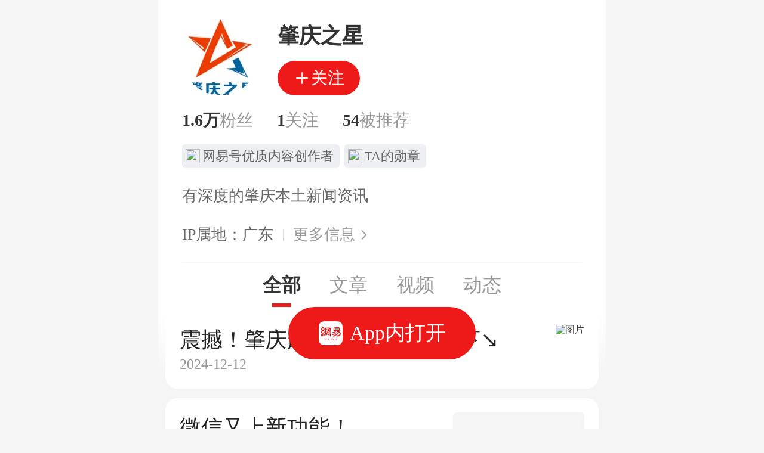

--- FILE ---
content_type: text/html; charset=utf-8
request_url: https://c.m.163.com/news/sub/T1486873588475.html
body_size: 11875
content:
<!DOCTYPE html><html lang="zh" data-type="false" data-tid="T1486873588475" data-user-id="1516706" data-desc="有深度的肇庆本土新闻资讯"><head><title>肇庆之星</title><meta id="viewport" name="viewport" content="width=device-width,initial-scale=1,minimum-scale=1,maximum-scale=1,viewport-fit=cover"><!-- 探测页面是否正常 --><!-- BjopMonitoring --><script type="text/javascript">!function(){var o=[{test:/163\.com$/i,domain:"163"},{test:/baidu\.com$/i,domain:"baidu"},{test:/sm\.cn$/i,domain:"sm"},{test:/sogou\.com$/i,domain:"sogou"},{test:/so\.com$/i,domain:"360"},{test:/google/i,domain:"google"},{test:/bing/i,domain:"bing"},{test:/weibo/i,domain:"weibo"},{test:/toutiao/i,domain:"toutiao"}],i=document.referrer,t="",e="";if(i){var n=i.match(/^([hH][tT]{2}[pP]:\/\/|[hH][tT]{2}[pP][sS]:\/\/)([^\/]+).*?/);t=n&&n[2]?n[2]:t}if(t){e=t;for(var r,a=0;a<o.length;a++)if((r=o[a]).test.test(t)){e=r.domain;break}}!e&&i&&(e="other"),window._REFER_VAL=e;var s,c,m,w,d,h="https:";if(window.location.protocol!=h){var l=window.location.host,f=window.location.pathname,u=window.location.search,g=window.location.hash;if("c.m.163.com"!==l)return;var p=h+"//"+l+f+(u=(u=function(o,i){if(o){var t=o.substr(1).split("&");if(0<t.length){for(var e=[],n=0,r=t.length;n<r;n++){var a=t[n];-1===i.indexOf(a.split("=")[0])&&e.push(a)}o="?"+e.join("&")}}return o}(u,["referFrom","isFromOtherWeb"]))?u+(1===u.length?"":"&")+"referFrom="+e:"?referFrom="+e)+g;window.location.replace(p)}else{var v=(m=s||window.location.search,w=c||window.location.hash,d=function(o,i){var n={};return o?(o.replace(i,function(o,i,t,e){n[i]=e}),n):null},{search:d(m,new RegExp("([^?=&]+)(=([^&]*))?","g"))||{},hash:d(w,new RegExp("([^#=&]+)(=([^&]*))?","g"))||{}}).search.referFrom;/referFrom/.test(window.location.search)&&"163"==e&&(window._REFER_VAL=v||"")}}()</script><script>!function(e,t){var i=e.documentElement,n="orientationchange"in window?"orientationchange":"resize",a=navigator.userAgent.match(/iphone|ipad|ipod/i),d=function(){var e=i.clientWidth,t=i.clientHeight;e&&(750<=e&&(e=750),/\/(?:a(?:rticle)?|v(?:ideo)?)\//.test(location.href)&&450<=e&&(e=450),i.style.fontSize=e/750*100+"px",i.dataset.percent=e/750*100,i.dataset.width=e,i.dataset.height=t)};d(),!a&&e.documentElement.classList.add("curved-screen"),a&&e.documentElement.classList.add("iosx"+t.devicePixelRatio),e.addEventListener&&t.addEventListener(n,d,!1)}(document,window)</script><script>!function(){var e=document.createElement("script");e.src="https://lf1-cdn-tos.bytegoofy.com/goofy/ttzz/push.js?1c2fa3ca25fc316c645c1b19a8ce97f17deb9487dce7ed62313212129c4244a219d1c501ebd3301f5e2290626f5b53d078c8250527fa0dfd9783a026ff3cf719",e.id="ttzz",e.async=!0;var c=document.getElementsByTagName("script")[0];c.parentNode.insertBefore(e,c)}(window)</script><script type="text/javascript">!function(e,t,a){var n="wap"===(t.getElementsByTagName("html")[0].dataset&&t.getElementsByTagName("html")[0].dataset.type)?"NTM-5AE0KFYY-2":"NTM-CQNTS2VV-3",s=t.getElementsByTagName(a)[0],m=t.createElement(a);m.async=!0,m.src="//static.ws.126.net/163/frontend/antnest/"+n+".js?v=201902281325",s.parentNode.insertBefore(m,s)}(window,document,"script")</script><script>!function(){"use strict";!function(a,r,o){a.corona_error_cache=function(r){a.corona_error_cache.data.push(r)},a.corona_error_cache.data=[];var t=a[r];a[r]=function(r,o,n,e,c){a.corona_error_cache({e:c,event:"error"}),t&&t.apply(a,arguments)};var n=a[o];a[o]=function(r){a.corona_error_cache({e:r.reason,event:"unhandledrejection"}),n&&n.apply(a,arguments)}}(window,"onerror","onunhandledrejection")}()</script><script>window.IMPORT_SCRIPTS=["//static.ws.126.net/163/frontend/libs/open-newsapp/latest/open-newsapp.min.js?t=202411151120"]</script><script>var type = document.getElementsByTagName('html')[0].dataset && document.getElementsByTagName('html')[0].dataset.type
      var projectid = type === 'wap' ? 'NTM-5AE0KFYY-2' : 'NTM-CQNTS2VV-3'
      window.addEventListener('NTMReady', () => {
        window.NTESAntAnalysis &&
          window.NTESAntAnalysis.sendData({
            projectid,
            val_nm: 'pageview',
            val_act: 'pageview',
            info: {},
          })
      })</script><script>window.tab_list_data = [{"votecount":0,"upTimes":9,"downTimes":0,"replyCount":0,"commentStatus":1,"postid":"JJ5ROKDC0517D6BE","boardid":"dy_wemedia_bbs","picCount":0,"pixel":"1080*1082","showStyle":"default_doc4_default_default","sourceId":"T1486873588475","source":"","mtime":"2024-12-12 00:03:53","topicid":"0517D6BE","topic_background":"http://cms-bucket.ws.126.net/2020/0422/1e44993bp00q966r20011c000u000a0c.png","imgsrc":"http://dingyue.ws.126.net/2024/1212/4d0adc7cj00soc79w007zd000u000u2g.jpg","hasHead":0,"order":2,"priority":60,"quality":0,"ename":"T1486873588475","ltitle":"震撼！肇庆超级枢纽，最新拍下↘","hasIcon":true,"region":"","cid":"C1631267929327","template":"normal1","riskLevel":0,"lmodify":"2024-12-12 00:03:53","title":"震撼！肇庆超级枢纽，最新拍下↘","hasImg":0,"digest":"爆料合作加微信号:A0758008肇庆之星微信号:wap0758a当前，广湛铁路珠三角枢纽机场站建设正如火如荼。未来，肇庆人家门口的机场长这样项目效果图广湛铁路","aheadBody":"爆料合作加微信号:A0758008肇庆之星微信号:wap0758a当前，广湛铁路珠三角枢纽机场站建设正如火如荼。未来，肇庆人家门口的机场长这样项目效果图广湛铁路珠三角枢纽机场站位于肇庆市高要区蛟塘镇和","alias":"有深度的肇庆本土新闻资讯","hasAD":0,"ptime":"2024-12-12 00:03:34","daynum":"20069","sourceFieldSuffix":"","hasCover":false,"docid":"JJ5ROKDC0517D6BE","tname":"肇庆之星","url_3w":"","dkeys":"","ipadcomment":"","url":"https://www.163.com/dy/article/JJ5ROKDC0517D6BE.html","interests":"","interest":"","recType":0,"timestamp":0,"sameSourceIndex":0,"style":0},{"votecount":0,"upTimes":2,"downTimes":0,"replyCount":0,"commentStatus":1,"postid":"JJ5RNBVI0517D6BE","boardid":"dy_wemedia_bbs","picCount":0,"pixel":"1080*1079","showStyle":"default_doc4_default_default","sourceId":"T1486873588475","source":"","mtime":"2024-12-12 00:03:08","topicid":"0517D6BE","imgsrc":"http://dingyue.ws.126.net/2024/1212/26d33e73j00soc78r002bd000u000tzg.jpg","priority":60,"quality":0,"ltitle":"微信又上新功能！","region":"","riskLevel":0,"lmodify":"2024-12-12 00:03:08","title":"微信又上新功能！","digest":"d爆料合作加微信号:A0758008肇庆之星微信号:wap0758a微信又更新了！据“微信派”10日消息，微信再次进行两点更新：想发就发位置不变，容量加倍——“","aheadBody":"d爆料合作加微信号:A0758008肇庆之星微信号:wap0758a微信又更新了！据“微信派”10日消息，微信再次进行两点更新：想发就发位置不变，容量加倍——“最近转发”大扩容，从5个最近转发席位，直","ptime":"2024-12-12 00:02:53","daynum":"20069","sourceFieldSuffix":"","docid":"JJ5RNBVI0517D6BE","url_3w":"","dkeys":"","ipadcomment":"","url":"https://www.163.com/dy/article/JJ5RNBVI0517D6BE.html","interests":"","interest":"","recType":0,"timestamp":0,"sameSourceIndex":0,"style":0},{"votecount":0,"upTimes":4,"downTimes":0,"replyCount":0,"commentStatus":1,"postid":"JJ5RMID30517D6BE","boardid":"dy_wemedia_bbs","picCount":0,"pixel":"1080*1079","showStyle":"default_doc4_default_default","sourceId":"T1486873588475","source":"","mtime":"2024-12-12 00:02:42","topicid":"0517D6BE","imgsrc":"http://dingyue.ws.126.net/2024/1212/7e1cda0aj00soc7800021d000u000tzg.jpg","priority":60,"quality":0,"ltitle":"注意！广东适龄男子都要登记","region":"","riskLevel":0,"lmodify":"2024-12-12 00:02:42","title":"注意！广东适龄男子都要登记","digest":"爆料合作加微信号:A0758008肇庆之星微信号:wap0758a重要提醒！2025年兵役登记工作将于2025年1月1日开始温馨提醒：年满18岁的你（男性）必须","aheadBody":"爆料合作加微信号:A0758008肇庆之星微信号:wap0758a重要提醒！2025年兵役登记工作将于2025年1月1日开始温馨提醒：年满18岁的你（男性）必须完成“兵役登记”否则会影响上大学、找工作","ptime":"2024-12-12 00:02:27","daynum":"20069","sourceFieldSuffix":"","docid":"JJ5RMID30517D6BE","url_3w":"","dkeys":"","ipadcomment":"","url":"https://www.163.com/dy/article/JJ5RMID30517D6BE.html","interests":"","interest":"","recType":0,"timestamp":0,"sameSourceIndex":0,"style":0},{"votecount":0,"upTimes":2,"downTimes":0,"replyCount":0,"commentStatus":1,"postid":"JJ5RMCI70517D6BE","boardid":"dy_wemedia_bbs","picCount":0,"pixel":"640*272","showStyle":"default_doc4_default_default","sourceId":"T1486873588475","source":"","mtime":"2024-12-12 00:02:30","topicid":"0517D6BE","imgsrc":"http://dingyue.ws.126.net/2024/1212/a35ae00ej00soc77v001cd000hs007kg.jpg","priority":60,"quality":0,"ltitle":"大风+降温！新冷空气明天傍晚到！这周将降5℃到8℃?","region":"","riskLevel":0,"lmodify":"2024-12-12 00:02:30","title":"大风+降温！新冷空气明天傍晚到！这周将降5℃到8℃?","digest":"爆料合作加微信号:A0758008肇庆之星微信号:wap0758a有广东网友表示最近的天气一到中午就热回了夏天的感觉不穿短袖就要开风扇甚至开空调了仿佛距离官宣“","aheadBody":"爆料合作加微信号:A0758008肇庆之星微信号:wap0758a有广东网友表示最近的天气一到中午就热回了夏天的感觉不穿短袖就要开风扇甚至开空调了仿佛距离官宣“入冬”遥遥无期？别急，“阿冷”年底冲业绩","ptime":"2024-12-12 00:02:21","daynum":"20069","sourceFieldSuffix":"","docid":"JJ5RMCI70517D6BE","url_3w":"","dkeys":"","ipadcomment":"","url":"https://www.163.com/dy/article/JJ5RMCI70517D6BE.html","interests":"","interest":"","recType":0,"timestamp":0,"sameSourceIndex":0,"style":0},{"votecount":2,"upTimes":1,"downTimes":0,"replyCount":3,"commentStatus":1,"postid":"JJ38VQRT0517D6BE","boardid":"dy_wemedia_bbs","picCount":0,"pixel":"605*605","showStyle":"default_doc4_default_default","sourceId":"T1486873588475","source":"","mtime":"2024-12-10 23:57:09","topicid":"0517D6BE","imgsrc":"http://dingyue.ws.126.net/2024/1210/4cef3d93j00soac3u0016d000gt00gtg.jpg","priority":60,"quality":0,"ltitle":"肇庆某小区外垃圾堆积如山，周边街坊大受影响！","region":"","riskLevel":0,"lmodify":"2024-12-10 23:57:09","title":"肇庆某小区外垃圾堆积如山，周边街坊大受影响！","digest":"爆料合作加微信号:A0758008肇庆之星微信号:wap0758a","aheadBody":"爆料合作加微信号:A0758008肇庆之星微信号:wap0758a","ptime":"2024-12-10 23:56:58","daynum":"20067","sourceFieldSuffix":"","docid":"JJ38VQRT0517D6BE","url_3w":"","dkeys":"","ipadcomment":"","url":"https://www.163.com/dy/article/JJ38VQRT0517D6BE.html","interests":"","interest":"","recType":0,"timestamp":0,"sameSourceIndex":0,"style":0},{"votecount":0,"upTimes":3,"downTimes":0,"replyCount":0,"commentStatus":1,"postid":"JJ38UVF10517D6BE","boardid":"dy_wemedia_bbs","picCount":0,"pixel":"428*429","showStyle":"default_doc4_default_default","sourceId":"T1486873588475","source":"","mtime":"2024-12-10 23:56:45","topicid":"0517D6BE","imgsrc":"http://dingyue.ws.126.net/2024/1210/6385b53aj00soac3d001fd000bw00bxg.jpg","priority":60,"quality":0,"ltitle":"持续“亮剑”，肇庆城区城管拆除多处“违建”~~~","region":"","riskLevel":0,"lmodify":"2024-12-10 23:56:45","title":"持续“亮剑”，肇庆城区城管拆除多处“违建”~~~","digest":"爆料合作加微信号:A0758008肇庆之星微信号:wap0758a近日，端州区城管局持续开展违法建设整治行动，以零容忍的态度向违法建设“亮剑”，相继对城区多处违","aheadBody":"爆料合作加微信号:A0758008肇庆之星微信号:wap0758a近日，端州区城管局持续开展违法建设整治行动，以零容忍的态度向违法建设“亮剑”，相继对城区多处违法建（构）筑物进行拆除，取得显著成效。▽","ptime":"2024-12-10 23:56:30","daynum":"20067","sourceFieldSuffix":"","docid":"JJ38UVF10517D6BE","url_3w":"","dkeys":"","ipadcomment":"","url":"https://www.163.com/dy/article/JJ38UVF10517D6BE.html","interests":"","interest":"","recType":0,"timestamp":0,"sameSourceIndex":0,"style":0},{"votecount":0,"upTimes":2,"downTimes":0,"replyCount":0,"commentStatus":1,"postid":"JJ38UF1R0517D6BE","boardid":"dy_wemedia_bbs","picCount":0,"pixel":"280*280","showStyle":"default_doc4_default_default","sourceId":"T1486873588475","source":"","mtime":"2024-12-10 23:56:25","topicid":"0517D6BE","imgsrc":"http://dingyue.ws.126.net/2024/1210/cc303fc1j00soac4z000bd0007s007sg.jpg","priority":60,"quality":0,"ltitle":"“魔鬼胸”女星晒真空自拍照诱人身材，离巢后生活奢华跻身上流...","region":"","riskLevel":0,"lmodify":"2024-12-10 23:56:25","title":"“魔鬼胸”女星晒真空自拍照诱人身材，离巢后生活奢华跻身上流...","digest":"爆料合作加微信号:A0758008肇庆之星微信号:wap0758a","aheadBody":"爆料合作加微信号:A0758008肇庆之星微信号:wap0758a","ptime":"2024-12-10 23:56:14","daynum":"20067","sourceFieldSuffix":"","docid":"JJ38UF1R0517D6BE","url_3w":"","dkeys":"","ipadcomment":"","url":"https://www.163.com/dy/article/JJ38UF1R0517D6BE.html","interests":"","interest":"","recType":0,"timestamp":0,"sameSourceIndex":0,"style":0},{"votecount":0,"upTimes":2,"downTimes":0,"replyCount":0,"commentStatus":1,"postid":"JJ38O0NT0517D6BE","boardid":"dy_wemedia_bbs","picCount":0,"pixel":"1080*1081","showStyle":"default_doc4_default_default","sourceId":"T1486873588475","source":"","mtime":"2024-12-10 23:52:57","topicid":"0517D6BE","imgsrc":"http://dingyue.ws.126.net/2024/1210/bc7467edj00soac3r002ud000u000u1g.jpg","priority":60,"quality":0,"ltitle":"肇庆征婚：95后四会小姐姐/长相甜美","region":"","riskLevel":0,"lmodify":"2024-12-10 23:52:57","title":"肇庆征婚：95后四会小姐姐/长相甜美","digest":"爆料合作加微信号:A0758008肇庆之星微信号:wap0758a性格随和颜值型今日女主角有爱征婚资料卡姓名:J女士性别：女出生:1995年身高：160cm‍学","aheadBody":"爆料合作加微信号:A0758008肇庆之星微信号:wap0758a性格随和颜值型今日女主角有爱征婚资料卡姓名:J女士性别：女出生:1995年身高：160cm‍学历:高中。‍职业：玉器销售年收入:5w+","ptime":"2024-12-10 23:52:42","daynum":"20067","sourceFieldSuffix":"","docid":"JJ38O0NT0517D6BE","url_3w":"","dkeys":"","ipadcomment":"","url":"https://www.163.com/dy/article/JJ38O0NT0517D6BE.html","interests":"","interest":"","recType":0,"timestamp":0,"sameSourceIndex":0,"style":0},{"votecount":0,"upTimes":3,"downTimes":0,"replyCount":0,"commentStatus":1,"postid":"JJ38N17T0517D6BE","boardid":"dy_wemedia_bbs","picCount":0,"pixel":"1080*1079","showStyle":"default_doc4_default_default","sourceId":"T1486873588475","source":"","mtime":"2024-12-10 23:52:26","topicid":"0517D6BE","imgsrc":"http://dingyue.ws.126.net/2024/1210/44597437j00soac2v0021d000u000tzg.jpg","priority":60,"quality":0,"ltitle":"2025年男兵应征报名已开始！适龄男子都要登记","region":"","riskLevel":0,"lmodify":"2024-12-10 23:52:26","title":"2025年男兵应征报名已开始！适龄男子都要登记","digest":"d爆料合作加微信号:A0758008肇庆之星微信号:wap0758a12月1日2025年男兵应征报名通道正式开启！适龄男青年可登录全国征兵网（https://w","aheadBody":"d爆料合作加微信号:A0758008肇庆之星微信号:wap0758a12月1日2025年男兵应征报名通道正式开启！适龄男青年可登录全国征兵网（https://www.gfbzb.gov.cn/）进行应","ptime":"2024-12-10 23:52:10","daynum":"20067","sourceFieldSuffix":"","docid":"JJ38N17T0517D6BE","url_3w":"","dkeys":"","ipadcomment":"","url":"https://www.163.com/dy/article/JJ38N17T0517D6BE.html","interests":"","interest":"","recType":0,"timestamp":0,"sameSourceIndex":0,"style":0},{"votecount":0,"upTimes":2,"downTimes":0,"replyCount":0,"commentStatus":1,"postid":"JJ38MPVH0517D6BE","boardid":"dy_wemedia_bbs","picCount":0,"pixel":"492*209","showStyle":"default_doc4_default_default","sourceId":"T1486873588475","source":"","mtime":"2024-12-10 23:52:15","topicid":"0517D6BE","imgsrc":"http://dingyue.ws.126.net/2024/1210/859c1f34j00soac2p000id000do005tg.jpg","priority":60,"quality":0,"ltitle":"严厉打击！高要公布6起典型案例","region":"","riskLevel":0,"lmodify":"2024-12-10 23:52:15","title":"严厉打击！高要公布6起典型案例","digest":"爆料合作加微信号:A0758008肇庆之星微信号:wap0758a2024年，高要区市场监督管理局扎实开展药品安全巩固提升行动，持续加强“两品一械”监督管理，严","aheadBody":"爆料合作加微信号:A0758008肇庆之星微信号:wap0758a2024年，高要区市场监督管理局扎实开展药品安全巩固提升行动，持续加强“两品一械”监督管理，严厉打击药品安全领域违法违规行为，依法查办","ptime":"2024-12-10 23:52:03","daynum":"20067","sourceFieldSuffix":"","docid":"JJ38MPVH0517D6BE","url_3w":"","dkeys":"","ipadcomment":"","url":"https://www.163.com/dy/article/JJ38MPVH0517D6BE.html","interests":"","interest":"","recType":0,"timestamp":0,"sameSourceIndex":0,"style":0},{"votecount":0,"upTimes":2,"downTimes":0,"replyCount":0,"commentStatus":1,"postid":"JJ0L5UUM0517D6BE","boardid":"dy_wemedia_bbs","picCount":0,"pixel":"608*607","showStyle":"default_doc4_default_default","sourceId":"T1486873588475","source":"","mtime":"2024-12-09 23:32:29","topicid":"0517D6BE","imgsrc":"http://dingyue.ws.126.net/2024/1209/a0d5fcbej00so8gar001kd000gw00gvg.jpg","priority":60,"quality":0,"ltitle":"事发广东这里！有人屋企的狗被偷....","region":"","riskLevel":0,"lmodify":"2024-12-09 23:32:29","title":"事发广东这里！有人屋企的狗被偷....","digest":"爆料合作加微信号:A0758008肇庆之星微信号:wap0758a","aheadBody":"爆料合作加微信号:A0758008肇庆之星微信号:wap0758a","ptime":"2024-12-09 23:32:19","daynum":"20066","sourceFieldSuffix":"","docid":"JJ0L5UUM0517D6BE","url_3w":"","dkeys":"","ipadcomment":"","url":"https://www.163.com/dy/article/JJ0L5UUM0517D6BE.html","interests":"","interest":"","recType":0,"timestamp":0,"sameSourceIndex":0,"style":0},{"votecount":0,"upTimes":2,"downTimes":0,"replyCount":1,"commentStatus":1,"postid":"JJ0L4EMP0517D6BE","boardid":"dy_wemedia_bbs","picCount":0,"pixel":"605*605","showStyle":"default_doc4_default_default","sourceId":"T1486873588475","source":"","mtime":"2024-12-09 23:31:39","topicid":"0517D6BE","imgsrc":"http://dingyue.ws.126.net/2024/1209/b63d77ebj00so8gcy0010d000gt00gtg.jpg","priority":60,"quality":0,"ltitle":"TVB视后，正式拜拜！","region":"","riskLevel":0,"lmodify":"2024-12-09 23:31:39","title":"TVB视后，正式拜拜！","digest":"爆料合作加微信号:A0758008肇庆之星微信号:wap0758a","aheadBody":"爆料合作加微信号:A0758008肇庆之星微信号:wap0758a","ptime":"2024-12-09 23:31:29","daynum":"20066","sourceFieldSuffix":"","docid":"JJ0L4EMP0517D6BE","url_3w":"","dkeys":"","ipadcomment":"","url":"https://www.163.com/dy/article/JJ0L4EMP0517D6BE.html","interests":"","interest":"","recType":0,"timestamp":0,"sameSourceIndex":0,"style":0},{"votecount":3,"upTimes":2,"downTimes":0,"replyCount":4,"commentStatus":1,"postid":"JJ0L2JVJ0517D6BE","boardid":"dy_wemedia_bbs","picCount":0,"pixel":"750*753","showStyle":"default_doc4_default_default","sourceId":"T1486873588475","source":"","mtime":"2024-12-09 23:30:56","topicid":"0517D6BE","imgsrc":"http://dingyue.ws.126.net/2024/1209/24ccac09j00so8geq001jd000ku00kxg.jpg","priority":60,"quality":0,"ltitle":"最新放假通知出炉！肇庆这些人注意啦！","region":"","riskLevel":0,"lmodify":"2024-12-09 23:30:56","title":"最新放假通知出炉！肇庆这些人注意啦！","digest":"爆料合作加微信号:A0758008肇庆之星微信号:wap0758a不知不觉2024年已经进入倒计时肇庆家长、学生们关心的2025年寒假什么时候开始放？有多少天？","aheadBody":"爆料合作加微信号:A0758008肇庆之星微信号:wap0758a不知不觉2024年已经进入倒计时肇庆家长、学生们关心的2025年寒假什么时候开始放？有多少天？一起来看看小学、初中、高中同学看这里⏰寒","ptime":"2024-12-09 23:30:29","daynum":"20066","sourceFieldSuffix":"","docid":"JJ0L2JVJ0517D6BE","url_3w":"","dkeys":"","ipadcomment":"","url":"https://www.163.com/dy/article/JJ0L2JVJ0517D6BE.html","interests":"","interest":"","recType":0,"timestamp":0,"sameSourceIndex":0,"style":0},{"votecount":0,"upTimes":4,"downTimes":0,"replyCount":0,"commentStatus":1,"postid":"JJ0KUE3B0517D6BE","boardid":"dy_wemedia_bbs","picCount":0,"pixel":"613*613","showStyle":"default_doc4_default_default","sourceId":"T1486873588475","source":"","mtime":"2024-12-09 23:28:23","topicid":"0517D6BE","imgsrc":"http://dingyue.ws.126.net/2024/1209/23d72f8fj00so8gaz0018d000h100h1g.jpg","priority":60,"quality":0,"ltitle":"冷空气持续发力！肇庆本周最低气温6℃！","region":"","riskLevel":0,"lmodify":"2024-12-09 23:28:23","title":"冷空气持续发力！肇庆本周最低气温6℃！","digest":"爆料合作加微信号:A0758008肇庆之星微信号:wap0758a受冷空气影响今天肇庆各县（市、区）城区最低气温11.6℃～14.8℃最高气温17.1℃～19.","aheadBody":"爆料合作加微信号:A0758008肇庆之星微信号:wap0758a受冷空气影响今天肇庆各县（市、区）城区最低气温11.6℃～14.8℃最高气温17.1℃～19.0℃接下来天气怎样？厚被羽绒要出动了吗？","ptime":"2024-12-09 23:28:12","daynum":"20066","sourceFieldSuffix":"","docid":"JJ0KUE3B0517D6BE","url_3w":"","dkeys":"","ipadcomment":"","url":"https://www.163.com/dy/article/JJ0KUE3B0517D6BE.html","interests":"","interest":"","recType":0,"timestamp":0,"sameSourceIndex":0,"style":0},{"votecount":0,"upTimes":3,"downTimes":0,"replyCount":0,"commentStatus":1,"postid":"JJ0KU2090517D6BE","boardid":"dy_wemedia_bbs","picCount":0,"pixel":"456*456","showStyle":"default_doc4_default_default","sourceId":"T1486873588475","source":"","mtime":"2024-12-09 23:28:12","topicid":"0517D6BE","imgsrc":"http://dingyue.ws.126.net/2024/1209/4023f297j00so8gam0010d000co00cog.jpg","priority":60,"quality":0,"ltitle":"关于对G80广昆高速公路金利往蚬岗收费站出口匝道实施交通管制的通告","region":"","riskLevel":0,"lmodify":"2024-12-09 23:28:12","title":"关于对G80广昆高速公路金利往蚬岗收费站出口匝道实施交通管制的通告","digest":"d爆料合作加微信号:A0758008肇庆之星微信号:wap0758a关于对G80广昆高速公路金利往蚬岗收费站出口匝道实施交通管制的通告因G80广昆高速公路（肇庆","aheadBody":"d爆料合作加微信号:A0758008肇庆之星微信号:wap0758a关于对G80广昆高速公路金利往蚬岗收费站出口匝道实施交通管制的通告因G80广昆高速公路（肇庆段）改扩建施工需要，需封闭金利往蚬岗收费","ptime":"2024-12-09 23:28:00","daynum":"20066","sourceFieldSuffix":"","docid":"JJ0KU2090517D6BE","url_3w":"","dkeys":"","ipadcomment":"","url":"https://www.163.com/dy/article/JJ0KU2090517D6BE.html","interests":"","interest":"","recType":0,"timestamp":0,"sameSourceIndex":0,"style":0},{"votecount":0,"upTimes":5,"downTimes":0,"replyCount":0,"commentStatus":1,"postid":"JJ0KTLT10517D6BE","boardid":"dy_wemedia_bbs","picCount":0,"pixel":"811*810","showStyle":"default_doc4_default_default","sourceId":"T1486873588475","source":"","mtime":"2024-12-09 23:28:01","topicid":"0517D6BE","imgsrc":"http://dingyue.ws.126.net/2024/1209/80056aaaj00so8ga8001ud000mj00mig.jpg","priority":60,"quality":0,"ltitle":"“假警察”设陷阱，真警察及时劝阻保住老人巨额积蓄","region":"","riskLevel":0,"lmodify":"2024-12-09 23:28:01","title":"“假警察”设陷阱，真警察及时劝阻保住老人巨额积蓄","digest":"爆料合作加微信号:A0758008肇庆之星微信号:wap0758a电信网络诈骗层出不穷诈骗分子以老年人为作案目标冒充“警察”诓骗老年人涉嫌犯罪要通过“转账”来洗","aheadBody":"爆料合作加微信号:A0758008肇庆之星微信号:wap0758a电信网络诈骗层出不穷诈骗分子以老年人为作案目标冒充“警察”诓骗老年人涉嫌犯罪要通过“转账”来洗脱嫌疑近日肇庆端州公安联动银行及时止付一","ptime":"2024-12-09 23:27:47","daynum":"20066","sourceFieldSuffix":"","docid":"JJ0KTLT10517D6BE","url_3w":"","dkeys":"","ipadcomment":"","url":"https://www.163.com/dy/article/JJ0KTLT10517D6BE.html","interests":"","interest":"","recType":0,"timestamp":0,"sameSourceIndex":0,"style":0},{"votecount":0,"upTimes":2,"downTimes":0,"replyCount":0,"commentStatus":1,"postid":"JH81RAF00517D6BE","boardid":"dy_wemedia_bbs","picCount":0,"pixel":"479*479","showStyle":"default_doc4_default_default","sourceId":"T1486873588475","source":"","mtime":"2024-11-17 23:57:10","topicid":"0517D6BE","imgsrc":"http://dingyue.ws.126.net/2024/1117/56f4b0e7j00sn3qo4000qd000db00dbg.jpg","priority":60,"quality":0,"ltitle":"省台报道：肇庆某小区旁藏卫生死角老鼠横行","region":"","riskLevel":0,"lmodify":"2024-11-17 23:57:10","title":"省台报道：肇庆某小区旁藏卫生死角老鼠横行","digest":"爆料合作加微信号:A0758008肇庆之星微信号:wap0758a","aheadBody":"爆料合作加微信号:A0758008肇庆之星微信号:wap0758a","ptime":"2024-11-17 23:56:59","daynum":"20044","sourceFieldSuffix":"","docid":"JH81RAF00517D6BE","url_3w":"","dkeys":"","ipadcomment":"","url":"https://www.163.com/dy/article/JH81RAF00517D6BE.html","interests":"","interest":"","recType":0,"timestamp":0,"sameSourceIndex":0,"style":0},{"votecount":0,"upTimes":1,"downTimes":0,"replyCount":0,"commentStatus":1,"postid":"JH81QACF0517D6BE","boardid":"dy_wemedia_bbs","picCount":0,"pixel":"1080*460","showStyle":"default_doc4_default_default","sourceId":"T1486873588475","source":"","mtime":"2024-11-17 23:56:37","topicid":"0517D6BE","imgsrc":"http://dingyue.ws.126.net/2024/1117/daa1ed77j00sn3qoy001fd000u000csg.jpg","priority":60,"quality":0,"ltitle":"冷空气今晚来袭肇庆！注意及时添衣保暖~","region":"","riskLevel":0,"lmodify":"2024-11-17 23:56:37","title":"冷空气今晚来袭肇庆！注意及时添衣保暖~","digest":"爆料合作加微信号:A0758008肇庆之星微信号:wap0758a前几天#广州最长夏天破纪录#冲上了热搜不必羡慕别人肇庆也有自己的热搜#肇庆最长夏天破纪录#注：","aheadBody":"爆料合作加微信号:A0758008肇庆之星微信号:wap0758a前几天#广州最长夏天破纪录#冲上了热搜不必羡慕别人肇庆也有自己的热搜#肇庆最长夏天破纪录#注：根据“气候季节划分”标准（GB/T420","ptime":"2024-11-17 23:56:26","daynum":"20044","sourceFieldSuffix":"","docid":"JH81QACF0517D6BE","url_3w":"","dkeys":"","ipadcomment":"","url":"https://www.163.com/dy/article/JH81QACF0517D6BE.html","interests":"","interest":"","recType":0,"timestamp":0,"sameSourceIndex":0,"style":0},{"votecount":0,"upTimes":2,"downTimes":0,"replyCount":0,"commentStatus":1,"postid":"JH81PU2I0517D6BE","boardid":"dy_wemedia_bbs","picCount":0,"pixel":"619*619","showStyle":"default_doc4_default_default","sourceId":"T1486873588475","source":"","mtime":"2024-11-17 23:56:28","topicid":"0517D6BE","imgsrc":"http://dingyue.ws.126.net/2024/1117/2ec35693j00sn3qr2001ld000h700h7g.jpg","priority":60,"quality":0,"ltitle":"肇庆一批单位场所曝光受罚！","region":"","riskLevel":0,"lmodify":"2024-11-17 23:56:28","title":"肇庆一批单位场所曝光受罚！","digest":"爆料合作加微信号:A0758008肇庆之星微信号:wap0758a为有效防范和遏制事故发生，确保消防安全形势稳定及群众生命财产安全，连日来，肇庆市消防救援支队到","aheadBody":"爆料合作加微信号:A0758008肇庆之星微信号:wap0758a为有效防范和遏制事故发生，确保消防安全形势稳定及群众生命财产安全，连日来，肇庆市消防救援支队到辖区开展火灾隐患大排查行动，发现以下单位","ptime":"2024-11-17 23:56:14","daynum":"20044","sourceFieldSuffix":"","docid":"JH81PU2I0517D6BE","url_3w":"","dkeys":"","ipadcomment":"","url":"https://www.163.com/dy/article/JH81PU2I0517D6BE.html","interests":"","interest":"","recType":0,"timestamp":0,"sameSourceIndex":0,"style":0},{"votecount":0,"upTimes":4,"downTimes":0,"replyCount":0,"commentStatus":1,"postid":"JH81GFGF0517D6BE","boardid":"dy_wemedia_bbs","picCount":0,"pixel":"598*599","showStyle":"default_doc4_default_default","sourceId":"T1486873588475","source":"","mtime":"2024-11-17 23:51:15","topicid":"0517D6BE","imgsrc":"http://dingyue.ws.126.net/2024/1117/e12b7094j00sn3qp10015d000gm00gng.jpg","priority":60,"quality":0,"ltitle":"教育部重要通知！事关孩子健康！","region":"","riskLevel":0,"lmodify":"2024-11-17 23:51:15","title":"教育部重要通知！事关孩子健康！","digest":"爆料合作加微信号:A0758008肇庆之星微信号:wap0758a如今大家几乎都离不开电脑和手机眼睛每天都在屏幕前忙碌近视的风险自然就大大增加了很多家长生怕自家","aheadBody":"爆料合作加微信号:A0758008肇庆之星微信号:wap0758a如今大家几乎都离不开电脑和手机眼睛每天都在屏幕前忙碌近视的风险自然就大大增加了很多家长生怕自家孩子小小年纪就戴上了眼镜据小妹了解近日教","ptime":"2024-11-17 23:51:04","daynum":"20044","sourceFieldSuffix":"","docid":"JH81GFGF0517D6BE","url_3w":"","dkeys":"","ipadcomment":"","url":"https://www.163.com/dy/article/JH81GFGF0517D6BE.html","interests":"","interest":"","recType":0,"timestamp":0,"sameSourceIndex":0,"style":0}]
      window.doc_list_data = [{"votecount":0,"upTimes":9,"downTimes":0,"replyCount":0,"commentStatus":1,"postid":"JJ5ROKDC0517D6BE","boardid":"dy_wemedia_bbs","picCount":0,"pixel":"1080*1082","showStyle":"default_doc4_default_default","sourceId":"T1486873588475","source":"","mtime":"2024-12-12 00:03:53","topicid":"0517D6BE","topic_background":"http://cms-bucket.ws.126.net/2020/0422/1e44993bp00q966r20011c000u000a0c.png","imgsrc":"http://dingyue.ws.126.net/2024/1212/4d0adc7cj00soc79w007zd000u000u2g.jpg","hasHead":0,"order":2,"priority":60,"quality":0,"ename":"T1486873588475","ltitle":"震撼！肇庆超级枢纽，最新拍下↘","hasIcon":true,"region":"","cid":"C1631267929327","template":"normal1","riskLevel":0,"lmodify":"2024-12-12 00:03:53","title":"震撼！肇庆超级枢纽，最新拍下↘","hasImg":0,"digest":"爆料合作加微信号:A0758008肇庆之星微信号:wap0758a当前，广湛铁路珠三角枢纽机场站建设正如火如荼。未来，肇庆人家门口的机场长这样项目效果图广湛铁路","aheadBody":"爆料合作加微信号:A0758008肇庆之星微信号:wap0758a当前，广湛铁路珠三角枢纽机场站建设正如火如荼。未来，肇庆人家门口的机场长这样项目效果图广湛铁路珠三角枢纽机场站位于肇庆市高要区蛟塘镇和","alias":"有深度的肇庆本土新闻资讯","hasAD":0,"ptime":"2024-12-12 00:03:34","daynum":"20069","sourceFieldSuffix":"","hasCover":false,"docid":"JJ5ROKDC0517D6BE","tname":"肇庆之星","url_3w":"","dkeys":"","ipadcomment":"","url":"https://www.163.com/dy/article/JJ5ROKDC0517D6BE.html","interests":"","interest":"","recType":0,"timestamp":0,"sameSourceIndex":0,"style":0},{"votecount":0,"upTimes":2,"downTimes":0,"replyCount":0,"commentStatus":1,"postid":"JJ5RNBVI0517D6BE","boardid":"dy_wemedia_bbs","picCount":0,"pixel":"1080*1079","showStyle":"default_doc4_default_default","sourceId":"T1486873588475","source":"","mtime":"2024-12-12 00:03:08","topicid":"0517D6BE","imgsrc":"http://dingyue.ws.126.net/2024/1212/26d33e73j00soc78r002bd000u000tzg.jpg","priority":60,"quality":0,"ltitle":"微信又上新功能！","region":"","riskLevel":0,"lmodify":"2024-12-12 00:03:08","title":"微信又上新功能！","digest":"d爆料合作加微信号:A0758008肇庆之星微信号:wap0758a微信又更新了！据“微信派”10日消息，微信再次进行两点更新：想发就发位置不变，容量加倍——“","aheadBody":"d爆料合作加微信号:A0758008肇庆之星微信号:wap0758a微信又更新了！据“微信派”10日消息，微信再次进行两点更新：想发就发位置不变，容量加倍——“最近转发”大扩容，从5个最近转发席位，直","ptime":"2024-12-12 00:02:53","daynum":"20069","sourceFieldSuffix":"","docid":"JJ5RNBVI0517D6BE","url_3w":"","dkeys":"","ipadcomment":"","url":"https://www.163.com/dy/article/JJ5RNBVI0517D6BE.html","interests":"","interest":"","recType":0,"timestamp":0,"sameSourceIndex":0,"style":0},{"votecount":0,"upTimes":4,"downTimes":0,"replyCount":0,"commentStatus":1,"postid":"JJ5RMID30517D6BE","boardid":"dy_wemedia_bbs","picCount":0,"pixel":"1080*1079","showStyle":"default_doc4_default_default","sourceId":"T1486873588475","source":"","mtime":"2024-12-12 00:02:42","topicid":"0517D6BE","imgsrc":"http://dingyue.ws.126.net/2024/1212/7e1cda0aj00soc7800021d000u000tzg.jpg","priority":60,"quality":0,"ltitle":"注意！广东适龄男子都要登记","region":"","riskLevel":0,"lmodify":"2024-12-12 00:02:42","title":"注意！广东适龄男子都要登记","digest":"爆料合作加微信号:A0758008肇庆之星微信号:wap0758a重要提醒！2025年兵役登记工作将于2025年1月1日开始温馨提醒：年满18岁的你（男性）必须","aheadBody":"爆料合作加微信号:A0758008肇庆之星微信号:wap0758a重要提醒！2025年兵役登记工作将于2025年1月1日开始温馨提醒：年满18岁的你（男性）必须完成“兵役登记”否则会影响上大学、找工作","ptime":"2024-12-12 00:02:27","daynum":"20069","sourceFieldSuffix":"","docid":"JJ5RMID30517D6BE","url_3w":"","dkeys":"","ipadcomment":"","url":"https://www.163.com/dy/article/JJ5RMID30517D6BE.html","interests":"","interest":"","recType":0,"timestamp":0,"sameSourceIndex":0,"style":0},{"votecount":0,"upTimes":2,"downTimes":0,"replyCount":0,"commentStatus":1,"postid":"JJ5RMCI70517D6BE","boardid":"dy_wemedia_bbs","picCount":0,"pixel":"640*272","showStyle":"default_doc4_default_default","sourceId":"T1486873588475","source":"","mtime":"2024-12-12 00:02:30","topicid":"0517D6BE","imgsrc":"http://dingyue.ws.126.net/2024/1212/a35ae00ej00soc77v001cd000hs007kg.jpg","priority":60,"quality":0,"ltitle":"大风+降温！新冷空气明天傍晚到！这周将降5℃到8℃?","region":"","riskLevel":0,"lmodify":"2024-12-12 00:02:30","title":"大风+降温！新冷空气明天傍晚到！这周将降5℃到8℃?","digest":"爆料合作加微信号:A0758008肇庆之星微信号:wap0758a有广东网友表示最近的天气一到中午就热回了夏天的感觉不穿短袖就要开风扇甚至开空调了仿佛距离官宣“","aheadBody":"爆料合作加微信号:A0758008肇庆之星微信号:wap0758a有广东网友表示最近的天气一到中午就热回了夏天的感觉不穿短袖就要开风扇甚至开空调了仿佛距离官宣“入冬”遥遥无期？别急，“阿冷”年底冲业绩","ptime":"2024-12-12 00:02:21","daynum":"20069","sourceFieldSuffix":"","docid":"JJ5RMCI70517D6BE","url_3w":"","dkeys":"","ipadcomment":"","url":"https://www.163.com/dy/article/JJ5RMCI70517D6BE.html","interests":"","interest":"","recType":0,"timestamp":0,"sameSourceIndex":0,"style":0},{"votecount":2,"upTimes":1,"downTimes":0,"replyCount":3,"commentStatus":1,"postid":"JJ38VQRT0517D6BE","boardid":"dy_wemedia_bbs","picCount":0,"pixel":"605*605","showStyle":"default_doc4_default_default","sourceId":"T1486873588475","source":"","mtime":"2024-12-10 23:57:09","topicid":"0517D6BE","imgsrc":"http://dingyue.ws.126.net/2024/1210/4cef3d93j00soac3u0016d000gt00gtg.jpg","priority":60,"quality":0,"ltitle":"肇庆某小区外垃圾堆积如山，周边街坊大受影响！","region":"","riskLevel":0,"lmodify":"2024-12-10 23:57:09","title":"肇庆某小区外垃圾堆积如山，周边街坊大受影响！","digest":"爆料合作加微信号:A0758008肇庆之星微信号:wap0758a","aheadBody":"爆料合作加微信号:A0758008肇庆之星微信号:wap0758a","ptime":"2024-12-10 23:56:58","daynum":"20067","sourceFieldSuffix":"","docid":"JJ38VQRT0517D6BE","url_3w":"","dkeys":"","ipadcomment":"","url":"https://www.163.com/dy/article/JJ38VQRT0517D6BE.html","interests":"","interest":"","recType":0,"timestamp":0,"sameSourceIndex":0,"style":0},{"votecount":0,"upTimes":3,"downTimes":0,"replyCount":0,"commentStatus":1,"postid":"JJ38UVF10517D6BE","boardid":"dy_wemedia_bbs","picCount":0,"pixel":"428*429","showStyle":"default_doc4_default_default","sourceId":"T1486873588475","source":"","mtime":"2024-12-10 23:56:45","topicid":"0517D6BE","imgsrc":"http://dingyue.ws.126.net/2024/1210/6385b53aj00soac3d001fd000bw00bxg.jpg","priority":60,"quality":0,"ltitle":"持续“亮剑”，肇庆城区城管拆除多处“违建”~~~","region":"","riskLevel":0,"lmodify":"2024-12-10 23:56:45","title":"持续“亮剑”，肇庆城区城管拆除多处“违建”~~~","digest":"爆料合作加微信号:A0758008肇庆之星微信号:wap0758a近日，端州区城管局持续开展违法建设整治行动，以零容忍的态度向违法建设“亮剑”，相继对城区多处违","aheadBody":"爆料合作加微信号:A0758008肇庆之星微信号:wap0758a近日，端州区城管局持续开展违法建设整治行动，以零容忍的态度向违法建设“亮剑”，相继对城区多处违法建（构）筑物进行拆除，取得显著成效。▽","ptime":"2024-12-10 23:56:30","daynum":"20067","sourceFieldSuffix":"","docid":"JJ38UVF10517D6BE","url_3w":"","dkeys":"","ipadcomment":"","url":"https://www.163.com/dy/article/JJ38UVF10517D6BE.html","interests":"","interest":"","recType":0,"timestamp":0,"sameSourceIndex":0,"style":0},{"votecount":0,"upTimes":2,"downTimes":0,"replyCount":0,"commentStatus":1,"postid":"JJ38UF1R0517D6BE","boardid":"dy_wemedia_bbs","picCount":0,"pixel":"280*280","showStyle":"default_doc4_default_default","sourceId":"T1486873588475","source":"","mtime":"2024-12-10 23:56:25","topicid":"0517D6BE","imgsrc":"http://dingyue.ws.126.net/2024/1210/cc303fc1j00soac4z000bd0007s007sg.jpg","priority":60,"quality":0,"ltitle":"“魔鬼胸”女星晒真空自拍照诱人身材，离巢后生活奢华跻身上流...","region":"","riskLevel":0,"lmodify":"2024-12-10 23:56:25","title":"“魔鬼胸”女星晒真空自拍照诱人身材，离巢后生活奢华跻身上流...","digest":"爆料合作加微信号:A0758008肇庆之星微信号:wap0758a","aheadBody":"爆料合作加微信号:A0758008肇庆之星微信号:wap0758a","ptime":"2024-12-10 23:56:14","daynum":"20067","sourceFieldSuffix":"","docid":"JJ38UF1R0517D6BE","url_3w":"","dkeys":"","ipadcomment":"","url":"https://www.163.com/dy/article/JJ38UF1R0517D6BE.html","interests":"","interest":"","recType":0,"timestamp":0,"sameSourceIndex":0,"style":0},{"votecount":0,"upTimes":2,"downTimes":0,"replyCount":0,"commentStatus":1,"postid":"JJ38O0NT0517D6BE","boardid":"dy_wemedia_bbs","picCount":0,"pixel":"1080*1081","showStyle":"default_doc4_default_default","sourceId":"T1486873588475","source":"","mtime":"2024-12-10 23:52:57","topicid":"0517D6BE","imgsrc":"http://dingyue.ws.126.net/2024/1210/bc7467edj00soac3r002ud000u000u1g.jpg","priority":60,"quality":0,"ltitle":"肇庆征婚：95后四会小姐姐/长相甜美","region":"","riskLevel":0,"lmodify":"2024-12-10 23:52:57","title":"肇庆征婚：95后四会小姐姐/长相甜美","digest":"爆料合作加微信号:A0758008肇庆之星微信号:wap0758a性格随和颜值型今日女主角有爱征婚资料卡姓名:J女士性别：女出生:1995年身高：160cm‍学","aheadBody":"爆料合作加微信号:A0758008肇庆之星微信号:wap0758a性格随和颜值型今日女主角有爱征婚资料卡姓名:J女士性别：女出生:1995年身高：160cm‍学历:高中。‍职业：玉器销售年收入:5w+","ptime":"2024-12-10 23:52:42","daynum":"20067","sourceFieldSuffix":"","docid":"JJ38O0NT0517D6BE","url_3w":"","dkeys":"","ipadcomment":"","url":"https://www.163.com/dy/article/JJ38O0NT0517D6BE.html","interests":"","interest":"","recType":0,"timestamp":0,"sameSourceIndex":0,"style":0},{"votecount":0,"upTimes":3,"downTimes":0,"replyCount":0,"commentStatus":1,"postid":"JJ38N17T0517D6BE","boardid":"dy_wemedia_bbs","picCount":0,"pixel":"1080*1079","showStyle":"default_doc4_default_default","sourceId":"T1486873588475","source":"","mtime":"2024-12-10 23:52:26","topicid":"0517D6BE","imgsrc":"http://dingyue.ws.126.net/2024/1210/44597437j00soac2v0021d000u000tzg.jpg","priority":60,"quality":0,"ltitle":"2025年男兵应征报名已开始！适龄男子都要登记","region":"","riskLevel":0,"lmodify":"2024-12-10 23:52:26","title":"2025年男兵应征报名已开始！适龄男子都要登记","digest":"d爆料合作加微信号:A0758008肇庆之星微信号:wap0758a12月1日2025年男兵应征报名通道正式开启！适龄男青年可登录全国征兵网（https://w","aheadBody":"d爆料合作加微信号:A0758008肇庆之星微信号:wap0758a12月1日2025年男兵应征报名通道正式开启！适龄男青年可登录全国征兵网（https://www.gfbzb.gov.cn/）进行应","ptime":"2024-12-10 23:52:10","daynum":"20067","sourceFieldSuffix":"","docid":"JJ38N17T0517D6BE","url_3w":"","dkeys":"","ipadcomment":"","url":"https://www.163.com/dy/article/JJ38N17T0517D6BE.html","interests":"","interest":"","recType":0,"timestamp":0,"sameSourceIndex":0,"style":0},{"votecount":0,"upTimes":2,"downTimes":0,"replyCount":0,"commentStatus":1,"postid":"JJ38MPVH0517D6BE","boardid":"dy_wemedia_bbs","picCount":0,"pixel":"492*209","showStyle":"default_doc4_default_default","sourceId":"T1486873588475","source":"","mtime":"2024-12-10 23:52:15","topicid":"0517D6BE","imgsrc":"http://dingyue.ws.126.net/2024/1210/859c1f34j00soac2p000id000do005tg.jpg","priority":60,"quality":0,"ltitle":"严厉打击！高要公布6起典型案例","region":"","riskLevel":0,"lmodify":"2024-12-10 23:52:15","title":"严厉打击！高要公布6起典型案例","digest":"爆料合作加微信号:A0758008肇庆之星微信号:wap0758a2024年，高要区市场监督管理局扎实开展药品安全巩固提升行动，持续加强“两品一械”监督管理，严","aheadBody":"爆料合作加微信号:A0758008肇庆之星微信号:wap0758a2024年，高要区市场监督管理局扎实开展药品安全巩固提升行动，持续加强“两品一械”监督管理，严厉打击药品安全领域违法违规行为，依法查办","ptime":"2024-12-10 23:52:03","daynum":"20067","sourceFieldSuffix":"","docid":"JJ38MPVH0517D6BE","url_3w":"","dkeys":"","ipadcomment":"","url":"https://www.163.com/dy/article/JJ38MPVH0517D6BE.html","interests":"","interest":"","recType":0,"timestamp":0,"sameSourceIndex":0,"style":0},{"votecount":0,"upTimes":2,"downTimes":0,"replyCount":0,"commentStatus":1,"postid":"JJ0L5UUM0517D6BE","boardid":"dy_wemedia_bbs","picCount":0,"pixel":"608*607","showStyle":"default_doc4_default_default","sourceId":"T1486873588475","source":"","mtime":"2024-12-09 23:32:29","topicid":"0517D6BE","imgsrc":"http://dingyue.ws.126.net/2024/1209/a0d5fcbej00so8gar001kd000gw00gvg.jpg","priority":60,"quality":0,"ltitle":"事发广东这里！有人屋企的狗被偷....","region":"","riskLevel":0,"lmodify":"2024-12-09 23:32:29","title":"事发广东这里！有人屋企的狗被偷....","digest":"爆料合作加微信号:A0758008肇庆之星微信号:wap0758a","aheadBody":"爆料合作加微信号:A0758008肇庆之星微信号:wap0758a","ptime":"2024-12-09 23:32:19","daynum":"20066","sourceFieldSuffix":"","docid":"JJ0L5UUM0517D6BE","url_3w":"","dkeys":"","ipadcomment":"","url":"https://www.163.com/dy/article/JJ0L5UUM0517D6BE.html","interests":"","interest":"","recType":0,"timestamp":0,"sameSourceIndex":0,"style":0},{"votecount":0,"upTimes":2,"downTimes":0,"replyCount":1,"commentStatus":1,"postid":"JJ0L4EMP0517D6BE","boardid":"dy_wemedia_bbs","picCount":0,"pixel":"605*605","showStyle":"default_doc4_default_default","sourceId":"T1486873588475","source":"","mtime":"2024-12-09 23:31:39","topicid":"0517D6BE","imgsrc":"http://dingyue.ws.126.net/2024/1209/b63d77ebj00so8gcy0010d000gt00gtg.jpg","priority":60,"quality":0,"ltitle":"TVB视后，正式拜拜！","region":"","riskLevel":0,"lmodify":"2024-12-09 23:31:39","title":"TVB视后，正式拜拜！","digest":"爆料合作加微信号:A0758008肇庆之星微信号:wap0758a","aheadBody":"爆料合作加微信号:A0758008肇庆之星微信号:wap0758a","ptime":"2024-12-09 23:31:29","daynum":"20066","sourceFieldSuffix":"","docid":"JJ0L4EMP0517D6BE","url_3w":"","dkeys":"","ipadcomment":"","url":"https://www.163.com/dy/article/JJ0L4EMP0517D6BE.html","interests":"","interest":"","recType":0,"timestamp":0,"sameSourceIndex":0,"style":0},{"votecount":3,"upTimes":2,"downTimes":0,"replyCount":4,"commentStatus":1,"postid":"JJ0L2JVJ0517D6BE","boardid":"dy_wemedia_bbs","picCount":0,"pixel":"750*753","showStyle":"default_doc4_default_default","sourceId":"T1486873588475","source":"","mtime":"2024-12-09 23:30:56","topicid":"0517D6BE","imgsrc":"http://dingyue.ws.126.net/2024/1209/24ccac09j00so8geq001jd000ku00kxg.jpg","priority":60,"quality":0,"ltitle":"最新放假通知出炉！肇庆这些人注意啦！","region":"","riskLevel":0,"lmodify":"2024-12-09 23:30:56","title":"最新放假通知出炉！肇庆这些人注意啦！","digest":"爆料合作加微信号:A0758008肇庆之星微信号:wap0758a不知不觉2024年已经进入倒计时肇庆家长、学生们关心的2025年寒假什么时候开始放？有多少天？","aheadBody":"爆料合作加微信号:A0758008肇庆之星微信号:wap0758a不知不觉2024年已经进入倒计时肇庆家长、学生们关心的2025年寒假什么时候开始放？有多少天？一起来看看小学、初中、高中同学看这里⏰寒","ptime":"2024-12-09 23:30:29","daynum":"20066","sourceFieldSuffix":"","docid":"JJ0L2JVJ0517D6BE","url_3w":"","dkeys":"","ipadcomment":"","url":"https://www.163.com/dy/article/JJ0L2JVJ0517D6BE.html","interests":"","interest":"","recType":0,"timestamp":0,"sameSourceIndex":0,"style":0},{"votecount":0,"upTimes":4,"downTimes":0,"replyCount":0,"commentStatus":1,"postid":"JJ0KUE3B0517D6BE","boardid":"dy_wemedia_bbs","picCount":0,"pixel":"613*613","showStyle":"default_doc4_default_default","sourceId":"T1486873588475","source":"","mtime":"2024-12-09 23:28:23","topicid":"0517D6BE","imgsrc":"http://dingyue.ws.126.net/2024/1209/23d72f8fj00so8gaz0018d000h100h1g.jpg","priority":60,"quality":0,"ltitle":"冷空气持续发力！肇庆本周最低气温6℃！","region":"","riskLevel":0,"lmodify":"2024-12-09 23:28:23","title":"冷空气持续发力！肇庆本周最低气温6℃！","digest":"爆料合作加微信号:A0758008肇庆之星微信号:wap0758a受冷空气影响今天肇庆各县（市、区）城区最低气温11.6℃～14.8℃最高气温17.1℃～19.","aheadBody":"爆料合作加微信号:A0758008肇庆之星微信号:wap0758a受冷空气影响今天肇庆各县（市、区）城区最低气温11.6℃～14.8℃最高气温17.1℃～19.0℃接下来天气怎样？厚被羽绒要出动了吗？","ptime":"2024-12-09 23:28:12","daynum":"20066","sourceFieldSuffix":"","docid":"JJ0KUE3B0517D6BE","url_3w":"","dkeys":"","ipadcomment":"","url":"https://www.163.com/dy/article/JJ0KUE3B0517D6BE.html","interests":"","interest":"","recType":0,"timestamp":0,"sameSourceIndex":0,"style":0},{"votecount":0,"upTimes":3,"downTimes":0,"replyCount":0,"commentStatus":1,"postid":"JJ0KU2090517D6BE","boardid":"dy_wemedia_bbs","picCount":0,"pixel":"456*456","showStyle":"default_doc4_default_default","sourceId":"T1486873588475","source":"","mtime":"2024-12-09 23:28:12","topicid":"0517D6BE","imgsrc":"http://dingyue.ws.126.net/2024/1209/4023f297j00so8gam0010d000co00cog.jpg","priority":60,"quality":0,"ltitle":"关于对G80广昆高速公路金利往蚬岗收费站出口匝道实施交通管制的通告","region":"","riskLevel":0,"lmodify":"2024-12-09 23:28:12","title":"关于对G80广昆高速公路金利往蚬岗收费站出口匝道实施交通管制的通告","digest":"d爆料合作加微信号:A0758008肇庆之星微信号:wap0758a关于对G80广昆高速公路金利往蚬岗收费站出口匝道实施交通管制的通告因G80广昆高速公路（肇庆","aheadBody":"d爆料合作加微信号:A0758008肇庆之星微信号:wap0758a关于对G80广昆高速公路金利往蚬岗收费站出口匝道实施交通管制的通告因G80广昆高速公路（肇庆段）改扩建施工需要，需封闭金利往蚬岗收费","ptime":"2024-12-09 23:28:00","daynum":"20066","sourceFieldSuffix":"","docid":"JJ0KU2090517D6BE","url_3w":"","dkeys":"","ipadcomment":"","url":"https://www.163.com/dy/article/JJ0KU2090517D6BE.html","interests":"","interest":"","recType":0,"timestamp":0,"sameSourceIndex":0,"style":0},{"votecount":0,"upTimes":5,"downTimes":0,"replyCount":0,"commentStatus":1,"postid":"JJ0KTLT10517D6BE","boardid":"dy_wemedia_bbs","picCount":0,"pixel":"811*810","showStyle":"default_doc4_default_default","sourceId":"T1486873588475","source":"","mtime":"2024-12-09 23:28:01","topicid":"0517D6BE","imgsrc":"http://dingyue.ws.126.net/2024/1209/80056aaaj00so8ga8001ud000mj00mig.jpg","priority":60,"quality":0,"ltitle":"“假警察”设陷阱，真警察及时劝阻保住老人巨额积蓄","region":"","riskLevel":0,"lmodify":"2024-12-09 23:28:01","title":"“假警察”设陷阱，真警察及时劝阻保住老人巨额积蓄","digest":"爆料合作加微信号:A0758008肇庆之星微信号:wap0758a电信网络诈骗层出不穷诈骗分子以老年人为作案目标冒充“警察”诓骗老年人涉嫌犯罪要通过“转账”来洗","aheadBody":"爆料合作加微信号:A0758008肇庆之星微信号:wap0758a电信网络诈骗层出不穷诈骗分子以老年人为作案目标冒充“警察”诓骗老年人涉嫌犯罪要通过“转账”来洗脱嫌疑近日肇庆端州公安联动银行及时止付一","ptime":"2024-12-09 23:27:47","daynum":"20066","sourceFieldSuffix":"","docid":"JJ0KTLT10517D6BE","url_3w":"","dkeys":"","ipadcomment":"","url":"https://www.163.com/dy/article/JJ0KTLT10517D6BE.html","interests":"","interest":"","recType":0,"timestamp":0,"sameSourceIndex":0,"style":0},{"votecount":0,"upTimes":2,"downTimes":0,"replyCount":0,"commentStatus":1,"postid":"JH81RAF00517D6BE","boardid":"dy_wemedia_bbs","picCount":0,"pixel":"479*479","showStyle":"default_doc4_default_default","sourceId":"T1486873588475","source":"","mtime":"2024-11-17 23:57:10","topicid":"0517D6BE","imgsrc":"http://dingyue.ws.126.net/2024/1117/56f4b0e7j00sn3qo4000qd000db00dbg.jpg","priority":60,"quality":0,"ltitle":"省台报道：肇庆某小区旁藏卫生死角老鼠横行","region":"","riskLevel":0,"lmodify":"2024-11-17 23:57:10","title":"省台报道：肇庆某小区旁藏卫生死角老鼠横行","digest":"爆料合作加微信号:A0758008肇庆之星微信号:wap0758a","aheadBody":"爆料合作加微信号:A0758008肇庆之星微信号:wap0758a","ptime":"2024-11-17 23:56:59","daynum":"20044","sourceFieldSuffix":"","docid":"JH81RAF00517D6BE","url_3w":"","dkeys":"","ipadcomment":"","url":"https://www.163.com/dy/article/JH81RAF00517D6BE.html","interests":"","interest":"","recType":0,"timestamp":0,"sameSourceIndex":0,"style":0},{"votecount":0,"upTimes":1,"downTimes":0,"replyCount":0,"commentStatus":1,"postid":"JH81QACF0517D6BE","boardid":"dy_wemedia_bbs","picCount":0,"pixel":"1080*460","showStyle":"default_doc4_default_default","sourceId":"T1486873588475","source":"","mtime":"2024-11-17 23:56:37","topicid":"0517D6BE","imgsrc":"http://dingyue.ws.126.net/2024/1117/daa1ed77j00sn3qoy001fd000u000csg.jpg","priority":60,"quality":0,"ltitle":"冷空气今晚来袭肇庆！注意及时添衣保暖~","region":"","riskLevel":0,"lmodify":"2024-11-17 23:56:37","title":"冷空气今晚来袭肇庆！注意及时添衣保暖~","digest":"爆料合作加微信号:A0758008肇庆之星微信号:wap0758a前几天#广州最长夏天破纪录#冲上了热搜不必羡慕别人肇庆也有自己的热搜#肇庆最长夏天破纪录#注：","aheadBody":"爆料合作加微信号:A0758008肇庆之星微信号:wap0758a前几天#广州最长夏天破纪录#冲上了热搜不必羡慕别人肇庆也有自己的热搜#肇庆最长夏天破纪录#注：根据“气候季节划分”标准（GB/T420","ptime":"2024-11-17 23:56:26","daynum":"20044","sourceFieldSuffix":"","docid":"JH81QACF0517D6BE","url_3w":"","dkeys":"","ipadcomment":"","url":"https://www.163.com/dy/article/JH81QACF0517D6BE.html","interests":"","interest":"","recType":0,"timestamp":0,"sameSourceIndex":0,"style":0},{"votecount":0,"upTimes":2,"downTimes":0,"replyCount":0,"commentStatus":1,"postid":"JH81PU2I0517D6BE","boardid":"dy_wemedia_bbs","picCount":0,"pixel":"619*619","showStyle":"default_doc4_default_default","sourceId":"T1486873588475","source":"","mtime":"2024-11-17 23:56:28","topicid":"0517D6BE","imgsrc":"http://dingyue.ws.126.net/2024/1117/2ec35693j00sn3qr2001ld000h700h7g.jpg","priority":60,"quality":0,"ltitle":"肇庆一批单位场所曝光受罚！","region":"","riskLevel":0,"lmodify":"2024-11-17 23:56:28","title":"肇庆一批单位场所曝光受罚！","digest":"爆料合作加微信号:A0758008肇庆之星微信号:wap0758a为有效防范和遏制事故发生，确保消防安全形势稳定及群众生命财产安全，连日来，肇庆市消防救援支队到","aheadBody":"爆料合作加微信号:A0758008肇庆之星微信号:wap0758a为有效防范和遏制事故发生，确保消防安全形势稳定及群众生命财产安全，连日来，肇庆市消防救援支队到辖区开展火灾隐患大排查行动，发现以下单位","ptime":"2024-11-17 23:56:14","daynum":"20044","sourceFieldSuffix":"","docid":"JH81PU2I0517D6BE","url_3w":"","dkeys":"","ipadcomment":"","url":"https://www.163.com/dy/article/JH81PU2I0517D6BE.html","interests":"","interest":"","recType":0,"timestamp":0,"sameSourceIndex":0,"style":0},{"votecount":0,"upTimes":4,"downTimes":0,"replyCount":0,"commentStatus":1,"postid":"JH81GFGF0517D6BE","boardid":"dy_wemedia_bbs","picCount":0,"pixel":"598*599","showStyle":"default_doc4_default_default","sourceId":"T1486873588475","source":"","mtime":"2024-11-17 23:51:15","topicid":"0517D6BE","imgsrc":"http://dingyue.ws.126.net/2024/1117/e12b7094j00sn3qp10015d000gm00gng.jpg","priority":60,"quality":0,"ltitle":"教育部重要通知！事关孩子健康！","region":"","riskLevel":0,"lmodify":"2024-11-17 23:51:15","title":"教育部重要通知！事关孩子健康！","digest":"爆料合作加微信号:A0758008肇庆之星微信号:wap0758a如今大家几乎都离不开电脑和手机眼睛每天都在屏幕前忙碌近视的风险自然就大大增加了很多家长生怕自家","aheadBody":"爆料合作加微信号:A0758008肇庆之星微信号:wap0758a如今大家几乎都离不开电脑和手机眼睛每天都在屏幕前忙碌近视的风险自然就大大增加了很多家长生怕自家孩子小小年纪就戴上了眼镜据小妹了解近日教","ptime":"2024-11-17 23:51:04","daynum":"20044","sourceFieldSuffix":"","docid":"JH81GFGF0517D6BE","url_3w":"","dkeys":"","ipadcomment":"","url":"https://www.163.com/dy/article/JH81GFGF0517D6BE.html","interests":"","interest":"","recType":0,"timestamp":0,"sameSourceIndex":0,"style":0}]</script><script>!function(){if(-1!==window.location.pathname.indexOf("/developer/")){document.write('<script src="//static.ws.126.net/163/frontend/libs/eruda.js" crossorigin="anonymous"><\/script>'),document.write("<script>eruda.init();<\/script>")}}()</script><script>!function(e,n,s,t,c){var a=void 0!==s&&s.resolve,r=e[t];(r=e[t]=function(){this.modules={}}).callbacks=[],r.ready=a?function(){return r.instance?s.resolve(r.instance.vars()):new s(function(e){return r.callbacks.push(e)})}:function(e){return r.instance?e(r.instance.vars()):r.callbacks.push(e)};var i=n.createElement(c),u=n.getElementsByTagName(c)[0];i.async=!0,i.src="https://s6.music.126.net/puzzle/puzzle@0009D9.js",u.parentNode.insertBefore(i,u)}(window,document,window.Promise,"puzzle","script")</script><script>"serviceWorker"in navigator&&window.addEventListener("load",function(){var e=location.pathname.match(/\/news\/[a-z]{1,}\//);if(e){var n=e[0]+"subscribe-sw.js?v=380b971e86b6b3d3e442";navigator.serviceWorker.register(n).then(function(n){n.onupdatefound=function(){var e=n.installing;e.onstatechange=function(){switch(e.state){case"installed":navigator.serviceWorker.controller?console.log("New or updated content is available."):console.log("Content is now available offline!");break;case"redundant":console.error("The installing service worker became redundant.")}}}}).catch(function(e){console.error("Error during service worker registration:",e)})}})</script><link crossorigin="anonymous" rel="stylesheet" href="//static.ws.126.net/163/frontend/share/css/subscribe.306c6ae59522cdf38693.css"></head><body><iframe id="iframe" style="display: none !important"></iframe><div class="g-body-wrap js-delegate"><div class="m-subscribe-header"><div class="expert-wrapper"><div class="column column-1"><img class="header-avatar" data-echo="http://dingyue.ws.126.net/eQH8wpZZaNMTgfWGjX08oHWNjN8upG3kijkhMhbDmgbzn1486873588285.png" src="" data-size="64" alt="肇庆之星"><div class="header-info"><div class="header-info-tname"><p class="s-nick">肇庆之星</p> </div><div class="header-info-subscribe js-open-newsapp" data-stat="head@follow"><span class="s-follow"></span><span class="s-like">关注</span></div></div></div><div class="column column-2"><div class="flow flow-1"><span class="s-bold">1.6万</span>粉丝</div><div class="flow flow-2 js-open-newsapp" data-stat="head@followCount"><span class="s-bold">1</span>关注</div><div class="flow flow-3 js-open-newsapp" data-stat="head@praiseCount"><span class="s-bold">54</span>被推荐</div> </div><div class="column column-4"> <div class="incentive-item"> <img src="http://img2.cache.netease.com/m/newsapp/reading/vip/bluenew.png"> <p class="s-name">网易号优质内容创作者</p></div>  <div class="incentive-item"><img src="http://cms-bucket.ws.126.net/2020/1013/5c8bfbb5p00qi4g4r0003c000190019c.png"><p class="s-name">TA的勋章</p></div> </div><div class="column column-5"><div class="intro">有深度的肇庆本土新闻资讯</div></div><div class="column column-3"> <div class="addip">IP属地：广东</div> <a class="more" href="/html/f2e/wap3g-subscribe-info/index.html?tid=T1486873588475">更多信息</a></div></div></div><div class="header-line"><p></p></div><div class="m-subscribe-tab"><ul class="main-nav"> <li class="active" data-type="all" data-href="">全部</li><li class="" data-type="doc" data-href="">文章</li><li class="" data-type="video" data-href="">视频</li><li class="" data-type="dynamic" data-href="">动态</li> </ul></div><div class="m-subscribe-bg"></div><div class="m-news-list"> <div class="all">  <ul>
      <li class="single-picture-news js-click-news" data-stat="0-all" data-exposure="allCard" data-info="">
        
      <a href="//c.m.163.com/news/a/JJ5ROKDC0517D6BE.html?from=subscribe">
          <div class="news-wrap">
            <p class="news-title">震撼！肇庆超级枢纽，最新拍下↘</p>
            <div class="news-info">
              
              <div class="public-time font">2024-12-12</div>
              
            </div>
          </div>
          <div class="img-wrap">
            <img data-echo="http://dingyue.ws.126.net/2024/1212/4d0adc7cj00soc79w007zd000u000u2g.jpg" data-size="100" src="//static.ws.126.net/3g/img11/3gtouch13/imglist.png" alt="图片">
            
          </div>
        </a>
        
      </li>
    
      <li class="single-picture-news js-click-news" data-stat="1-all" data-exposure="allCard" data-info="">
        
      <a href="//c.m.163.com/news/a/JJ5RNBVI0517D6BE.html?from=subscribe">
          <div class="news-wrap">
            <p class="news-title">微信又上新功能！</p>
            <div class="news-info">
              
              <div class="public-time font">2024-12-12</div>
              
            </div>
          </div>
          <div class="img-wrap">
            <img data-echo="http://dingyue.ws.126.net/2024/1212/26d33e73j00soc78r002bd000u000tzg.jpg" data-size="100" src="//static.ws.126.net/3g/img11/3gtouch13/imglist.png" alt="图片">
            
          </div>
        </a>
        
      </li>
    
      <li class="single-picture-news js-click-news" data-stat="2-all" data-exposure="allCard" data-info="">
        
      <a href="//c.m.163.com/news/a/JJ5RMID30517D6BE.html?from=subscribe">
          <div class="news-wrap">
            <p class="news-title">注意！广东适龄男子都要登记</p>
            <div class="news-info">
              
              <div class="public-time font">2024-12-12</div>
              
            </div>
          </div>
          <div class="img-wrap">
            <img data-echo="http://dingyue.ws.126.net/2024/1212/7e1cda0aj00soc7800021d000u000tzg.jpg" data-size="100" src="//static.ws.126.net/3g/img11/3gtouch13/imglist.png" alt="图片">
            
          </div>
        </a>
        
      </li>
    
      <li class="single-picture-news js-click-news" data-stat="3-all" data-exposure="allCard" data-info="">
        
      <a href="//c.m.163.com/news/a/JJ5RMCI70517D6BE.html?from=subscribe">
          <div class="news-wrap">
            <p class="news-title">大风+降温！新冷空气明天傍晚到！这周将降5℃到8℃?</p>
            <div class="news-info">
              
              <div class="public-time font">2024-12-12</div>
              
            </div>
          </div>
          <div class="img-wrap">
            <img data-echo="http://dingyue.ws.126.net/2024/1212/a35ae00ej00soc77v001cd000hs007kg.jpg" data-size="100" src="//static.ws.126.net/3g/img11/3gtouch13/imglist.png" alt="图片">
            
          </div>
        </a>
        
      </li>
    
      <li class="single-picture-news js-click-news" data-stat="4-all" data-exposure="allCard" data-info="">
        
      <a href="//c.m.163.com/news/a/JJ38VQRT0517D6BE.html?from=subscribe">
          <div class="news-wrap">
            <p class="news-title">肇庆某小区外垃圾堆积如山，周边街坊大受影响！</p>
            <div class="news-info">
              
              <div class="public-time font">2024-12-10</div>
              <div class="reply-count"><span class="font">3</span>跟贴</div>
            </div>
          </div>
          <div class="img-wrap">
            <img data-echo="http://dingyue.ws.126.net/2024/1210/4cef3d93j00soac3u0016d000gt00gtg.jpg" data-size="100" src="//static.ws.126.net/3g/img11/3gtouch13/imglist.png" alt="图片">
            
          </div>
        </a>
        
      </li>
    
      <li class="single-picture-news js-click-news" data-stat="5-all" data-exposure="allCard" data-info="">
        
      <a href="//c.m.163.com/news/a/JJ38UVF10517D6BE.html?from=subscribe">
          <div class="news-wrap">
            <p class="news-title">持续“亮剑”，肇庆城区城管拆除多处“违建”~~~</p>
            <div class="news-info">
              
              <div class="public-time font">2024-12-10</div>
              
            </div>
          </div>
          <div class="img-wrap">
            <img data-echo="http://dingyue.ws.126.net/2024/1210/6385b53aj00soac3d001fd000bw00bxg.jpg" data-size="100" src="//static.ws.126.net/3g/img11/3gtouch13/imglist.png" alt="图片">
            
          </div>
        </a>
        
      </li>
    
      <li class="single-picture-news js-click-news" data-stat="6-all" data-exposure="allCard" data-info="">
        
      <a href="//c.m.163.com/news/a/JJ38UF1R0517D6BE.html?from=subscribe">
          <div class="news-wrap">
            <p class="news-title">“魔鬼胸”女星晒真空自拍照诱人身材，离巢后生活奢华跻身上流...</p>
            <div class="news-info">
              
              <div class="public-time font">2024-12-10</div>
              
            </div>
          </div>
          <div class="img-wrap">
            <img data-echo="http://dingyue.ws.126.net/2024/1210/cc303fc1j00soac4z000bd0007s007sg.jpg" data-size="100" src="//static.ws.126.net/3g/img11/3gtouch13/imglist.png" alt="图片">
            
          </div>
        </a>
        
      </li>
    
      <li class="single-picture-news js-click-news" data-stat="7-all" data-exposure="allCard" data-info="">
        
      <a href="//c.m.163.com/news/a/JJ38O0NT0517D6BE.html?from=subscribe">
          <div class="news-wrap">
            <p class="news-title">肇庆征婚：95后四会小姐姐/长相甜美</p>
            <div class="news-info">
              
              <div class="public-time font">2024-12-10</div>
              
            </div>
          </div>
          <div class="img-wrap">
            <img data-echo="http://dingyue.ws.126.net/2024/1210/bc7467edj00soac3r002ud000u000u1g.jpg" data-size="100" src="//static.ws.126.net/3g/img11/3gtouch13/imglist.png" alt="图片">
            
          </div>
        </a>
        
      </li>
    
      <li class="single-picture-news js-click-news" data-stat="8-all" data-exposure="allCard" data-info="">
        
      <a href="//c.m.163.com/news/a/JJ38N17T0517D6BE.html?from=subscribe">
          <div class="news-wrap">
            <p class="news-title">2025年男兵应征报名已开始！适龄男子都要登记</p>
            <div class="news-info">
              
              <div class="public-time font">2024-12-10</div>
              
            </div>
          </div>
          <div class="img-wrap">
            <img data-echo="http://dingyue.ws.126.net/2024/1210/44597437j00soac2v0021d000u000tzg.jpg" data-size="100" src="//static.ws.126.net/3g/img11/3gtouch13/imglist.png" alt="图片">
            
          </div>
        </a>
        
      </li>
    
      <li class="single-picture-news js-click-news" data-stat="9-all" data-exposure="allCard" data-info="">
        
      <a href="//c.m.163.com/news/a/JJ38MPVH0517D6BE.html?from=subscribe">
          <div class="news-wrap">
            <p class="news-title">严厉打击！高要公布6起典型案例</p>
            <div class="news-info">
              
              <div class="public-time font">2024-12-10</div>
              
            </div>
          </div>
          <div class="img-wrap">
            <img data-echo="http://dingyue.ws.126.net/2024/1210/859c1f34j00soac2p000id000do005tg.jpg" data-size="100" src="//static.ws.126.net/3g/img11/3gtouch13/imglist.png" alt="图片">
            
          </div>
        </a>
        
      </li>
    
      <li class="single-picture-news js-click-news" data-stat="10-all" data-exposure="allCard" data-info="">
        
      <a href="//c.m.163.com/news/a/JJ0L5UUM0517D6BE.html?from=subscribe">
          <div class="news-wrap">
            <p class="news-title">事发广东这里！有人屋企的狗被偷....</p>
            <div class="news-info">
              
              <div class="public-time font">2024-12-09</div>
              
            </div>
          </div>
          <div class="img-wrap">
            <img data-echo="http://dingyue.ws.126.net/2024/1209/a0d5fcbej00so8gar001kd000gw00gvg.jpg" data-size="100" src="//static.ws.126.net/3g/img11/3gtouch13/imglist.png" alt="图片">
            
          </div>
        </a>
        
      </li>
    
      <li class="single-picture-news js-click-news" data-stat="11-all" data-exposure="allCard" data-info="">
        
      <a href="//c.m.163.com/news/a/JJ0L4EMP0517D6BE.html?from=subscribe">
          <div class="news-wrap">
            <p class="news-title">TVB视后，正式拜拜！</p>
            <div class="news-info">
              
              <div class="public-time font">2024-12-09</div>
              <div class="reply-count"><span class="font">1</span>跟贴</div>
            </div>
          </div>
          <div class="img-wrap">
            <img data-echo="http://dingyue.ws.126.net/2024/1209/b63d77ebj00so8gcy0010d000gt00gtg.jpg" data-size="100" src="//static.ws.126.net/3g/img11/3gtouch13/imglist.png" alt="图片">
            
          </div>
        </a>
        
      </li>
    
      <li class="single-picture-news js-click-news" data-stat="12-all" data-exposure="allCard" data-info="">
        
      <a href="//c.m.163.com/news/a/JJ0L2JVJ0517D6BE.html?from=subscribe">
          <div class="news-wrap">
            <p class="news-title">最新放假通知出炉！肇庆这些人注意啦！</p>
            <div class="news-info">
              
              <div class="public-time font">2024-12-09</div>
              <div class="reply-count"><span class="font">4</span>跟贴</div>
            </div>
          </div>
          <div class="img-wrap">
            <img data-echo="http://dingyue.ws.126.net/2024/1209/24ccac09j00so8geq001jd000ku00kxg.jpg" data-size="100" src="//static.ws.126.net/3g/img11/3gtouch13/imglist.png" alt="图片">
            
          </div>
        </a>
        
      </li>
    
      <li class="single-picture-news js-click-news" data-stat="13-all" data-exposure="allCard" data-info="">
        
      <a href="//c.m.163.com/news/a/JJ0KUE3B0517D6BE.html?from=subscribe">
          <div class="news-wrap">
            <p class="news-title">冷空气持续发力！肇庆本周最低气温6℃！</p>
            <div class="news-info">
              
              <div class="public-time font">2024-12-09</div>
              
            </div>
          </div>
          <div class="img-wrap">
            <img data-echo="http://dingyue.ws.126.net/2024/1209/23d72f8fj00so8gaz0018d000h100h1g.jpg" data-size="100" src="//static.ws.126.net/3g/img11/3gtouch13/imglist.png" alt="图片">
            
          </div>
        </a>
        
      </li>
    
      <li class="single-picture-news js-click-news" data-stat="14-all" data-exposure="allCard" data-info="">
        
      <a href="//c.m.163.com/news/a/JJ0KU2090517D6BE.html?from=subscribe">
          <div class="news-wrap">
            <p class="news-title">关于对G80广昆高速公路金利往蚬岗收费站出口匝道实施交通管制的通告</p>
            <div class="news-info">
              
              <div class="public-time font">2024-12-09</div>
              
            </div>
          </div>
          <div class="img-wrap">
            <img data-echo="http://dingyue.ws.126.net/2024/1209/4023f297j00so8gam0010d000co00cog.jpg" data-size="100" src="//static.ws.126.net/3g/img11/3gtouch13/imglist.png" alt="图片">
            
          </div>
        </a>
        
      </li>
    
      <li class="single-picture-news js-click-news" data-stat="15-all" data-exposure="allCard" data-info="">
        
      <a href="//c.m.163.com/news/a/JJ0KTLT10517D6BE.html?from=subscribe">
          <div class="news-wrap">
            <p class="news-title">“假警察”设陷阱，真警察及时劝阻保住老人巨额积蓄</p>
            <div class="news-info">
              
              <div class="public-time font">2024-12-09</div>
              
            </div>
          </div>
          <div class="img-wrap">
            <img data-echo="http://dingyue.ws.126.net/2024/1209/80056aaaj00so8ga8001ud000mj00mig.jpg" data-size="100" src="//static.ws.126.net/3g/img11/3gtouch13/imglist.png" alt="图片">
            
          </div>
        </a>
        
      </li>
    
      <li class="single-picture-news js-click-news" data-stat="16-all" data-exposure="allCard" data-info="">
        
      <a href="//c.m.163.com/news/a/JH81RAF00517D6BE.html?from=subscribe">
          <div class="news-wrap">
            <p class="news-title">省台报道：肇庆某小区旁藏卫生死角老鼠横行</p>
            <div class="news-info">
              
              <div class="public-time font">2024-11-17</div>
              
            </div>
          </div>
          <div class="img-wrap">
            <img data-echo="http://dingyue.ws.126.net/2024/1117/56f4b0e7j00sn3qo4000qd000db00dbg.jpg" data-size="100" src="//static.ws.126.net/3g/img11/3gtouch13/imglist.png" alt="图片">
            
          </div>
        </a>
        
      </li>
    
      <li class="single-picture-news js-click-news" data-stat="17-all" data-exposure="allCard" data-info="">
        
      <a href="//c.m.163.com/news/a/JH81QACF0517D6BE.html?from=subscribe">
          <div class="news-wrap">
            <p class="news-title">冷空气今晚来袭肇庆！注意及时添衣保暖~</p>
            <div class="news-info">
              
              <div class="public-time font">2024-11-17</div>
              
            </div>
          </div>
          <div class="img-wrap">
            <img data-echo="http://dingyue.ws.126.net/2024/1117/daa1ed77j00sn3qoy001fd000u000csg.jpg" data-size="100" src="//static.ws.126.net/3g/img11/3gtouch13/imglist.png" alt="图片">
            
          </div>
        </a>
        
      </li>
    
      <li class="single-picture-news js-click-news" data-stat="18-all" data-exposure="allCard" data-info="">
        
      <a href="//c.m.163.com/news/a/JH81PU2I0517D6BE.html?from=subscribe">
          <div class="news-wrap">
            <p class="news-title">肇庆一批单位场所曝光受罚！</p>
            <div class="news-info">
              
              <div class="public-time font">2024-11-17</div>
              
            </div>
          </div>
          <div class="img-wrap">
            <img data-echo="http://dingyue.ws.126.net/2024/1117/2ec35693j00sn3qr2001ld000h700h7g.jpg" data-size="100" src="//static.ws.126.net/3g/img11/3gtouch13/imglist.png" alt="图片">
            
          </div>
        </a>
        
      </li>
    
      <li class="single-picture-news js-click-news" data-stat="19-all" data-exposure="allCard" data-info="">
        
      <a href="//c.m.163.com/news/a/JH81GFGF0517D6BE.html?from=subscribe">
          <div class="news-wrap">
            <p class="news-title">教育部重要通知！事关孩子健康！</p>
            <div class="news-info">
              
              <div class="public-time font">2024-11-17</div>
              
            </div>
          </div>
          <div class="img-wrap">
            <img data-echo="http://dingyue.ws.126.net/2024/1117/e12b7094j00sn3qp10015d000gm00gng.jpg" data-size="100" src="//static.ws.126.net/3g/img11/3gtouch13/imglist.png" alt="图片">
            
          </div>
        </a>
        
      </li>
    </ul><div class="loading-wrap"><div class="loading"><span></span>正在载入...</div></div>  </div><div class="doc">  <ul>
      <li class="single-picture-news js-click-news" data-stat="0-doc" data-exposure="docCard" data-info="">
        
      <a href="//c.m.163.com/news/a/JJ5ROKDC0517D6BE.html?from=subscribe">
          <div class="news-wrap">
            <p class="news-title">震撼！肇庆超级枢纽，最新拍下↘</p>
            <div class="news-info">
              
              <div class="public-time font">2024-12-12</div>
              
            </div>
          </div>
          <div class="img-wrap">
            <img data-echo="http://dingyue.ws.126.net/2024/1212/4d0adc7cj00soc79w007zd000u000u2g.jpg" data-size="100" src="//static.ws.126.net/3g/img11/3gtouch13/imglist.png" alt="图片">
            
          </div>
        </a>
        
      </li>
    
      <li class="single-picture-news js-click-news" data-stat="1-doc" data-exposure="docCard" data-info="">
        
      <a href="//c.m.163.com/news/a/JJ5RNBVI0517D6BE.html?from=subscribe">
          <div class="news-wrap">
            <p class="news-title">微信又上新功能！</p>
            <div class="news-info">
              
              <div class="public-time font">2024-12-12</div>
              
            </div>
          </div>
          <div class="img-wrap">
            <img data-echo="http://dingyue.ws.126.net/2024/1212/26d33e73j00soc78r002bd000u000tzg.jpg" data-size="100" src="//static.ws.126.net/3g/img11/3gtouch13/imglist.png" alt="图片">
            
          </div>
        </a>
        
      </li>
    
      <li class="single-picture-news js-click-news" data-stat="2-doc" data-exposure="docCard" data-info="">
        
      <a href="//c.m.163.com/news/a/JJ5RMID30517D6BE.html?from=subscribe">
          <div class="news-wrap">
            <p class="news-title">注意！广东适龄男子都要登记</p>
            <div class="news-info">
              
              <div class="public-time font">2024-12-12</div>
              
            </div>
          </div>
          <div class="img-wrap">
            <img data-echo="http://dingyue.ws.126.net/2024/1212/7e1cda0aj00soc7800021d000u000tzg.jpg" data-size="100" src="//static.ws.126.net/3g/img11/3gtouch13/imglist.png" alt="图片">
            
          </div>
        </a>
        
      </li>
    
      <li class="single-picture-news js-click-news" data-stat="3-doc" data-exposure="docCard" data-info="">
        
      <a href="//c.m.163.com/news/a/JJ5RMCI70517D6BE.html?from=subscribe">
          <div class="news-wrap">
            <p class="news-title">大风+降温！新冷空气明天傍晚到！这周将降5℃到8℃?</p>
            <div class="news-info">
              
              <div class="public-time font">2024-12-12</div>
              
            </div>
          </div>
          <div class="img-wrap">
            <img data-echo="http://dingyue.ws.126.net/2024/1212/a35ae00ej00soc77v001cd000hs007kg.jpg" data-size="100" src="//static.ws.126.net/3g/img11/3gtouch13/imglist.png" alt="图片">
            
          </div>
        </a>
        
      </li>
    
      <li class="single-picture-news js-click-news" data-stat="4-doc" data-exposure="docCard" data-info="">
        
      <a href="//c.m.163.com/news/a/JJ38VQRT0517D6BE.html?from=subscribe">
          <div class="news-wrap">
            <p class="news-title">肇庆某小区外垃圾堆积如山，周边街坊大受影响！</p>
            <div class="news-info">
              
              <div class="public-time font">2024-12-10</div>
              <div class="reply-count"><span class="font">3</span>跟贴</div>
            </div>
          </div>
          <div class="img-wrap">
            <img data-echo="http://dingyue.ws.126.net/2024/1210/4cef3d93j00soac3u0016d000gt00gtg.jpg" data-size="100" src="//static.ws.126.net/3g/img11/3gtouch13/imglist.png" alt="图片">
            
          </div>
        </a>
        
      </li>
    
      <li class="single-picture-news js-click-news" data-stat="5-doc" data-exposure="docCard" data-info="">
        
      <a href="//c.m.163.com/news/a/JJ38UVF10517D6BE.html?from=subscribe">
          <div class="news-wrap">
            <p class="news-title">持续“亮剑”，肇庆城区城管拆除多处“违建”~~~</p>
            <div class="news-info">
              
              <div class="public-time font">2024-12-10</div>
              
            </div>
          </div>
          <div class="img-wrap">
            <img data-echo="http://dingyue.ws.126.net/2024/1210/6385b53aj00soac3d001fd000bw00bxg.jpg" data-size="100" src="//static.ws.126.net/3g/img11/3gtouch13/imglist.png" alt="图片">
            
          </div>
        </a>
        
      </li>
    
      <li class="single-picture-news js-click-news" data-stat="6-doc" data-exposure="docCard" data-info="">
        
      <a href="//c.m.163.com/news/a/JJ38UF1R0517D6BE.html?from=subscribe">
          <div class="news-wrap">
            <p class="news-title">“魔鬼胸”女星晒真空自拍照诱人身材，离巢后生活奢华跻身上流...</p>
            <div class="news-info">
              
              <div class="public-time font">2024-12-10</div>
              
            </div>
          </div>
          <div class="img-wrap">
            <img data-echo="http://dingyue.ws.126.net/2024/1210/cc303fc1j00soac4z000bd0007s007sg.jpg" data-size="100" src="//static.ws.126.net/3g/img11/3gtouch13/imglist.png" alt="图片">
            
          </div>
        </a>
        
      </li>
    
      <li class="single-picture-news js-click-news" data-stat="7-doc" data-exposure="docCard" data-info="">
        
      <a href="//c.m.163.com/news/a/JJ38O0NT0517D6BE.html?from=subscribe">
          <div class="news-wrap">
            <p class="news-title">肇庆征婚：95后四会小姐姐/长相甜美</p>
            <div class="news-info">
              
              <div class="public-time font">2024-12-10</div>
              
            </div>
          </div>
          <div class="img-wrap">
            <img data-echo="http://dingyue.ws.126.net/2024/1210/bc7467edj00soac3r002ud000u000u1g.jpg" data-size="100" src="//static.ws.126.net/3g/img11/3gtouch13/imglist.png" alt="图片">
            
          </div>
        </a>
        
      </li>
    
      <li class="single-picture-news js-click-news" data-stat="8-doc" data-exposure="docCard" data-info="">
        
      <a href="//c.m.163.com/news/a/JJ38N17T0517D6BE.html?from=subscribe">
          <div class="news-wrap">
            <p class="news-title">2025年男兵应征报名已开始！适龄男子都要登记</p>
            <div class="news-info">
              
              <div class="public-time font">2024-12-10</div>
              
            </div>
          </div>
          <div class="img-wrap">
            <img data-echo="http://dingyue.ws.126.net/2024/1210/44597437j00soac2v0021d000u000tzg.jpg" data-size="100" src="//static.ws.126.net/3g/img11/3gtouch13/imglist.png" alt="图片">
            
          </div>
        </a>
        
      </li>
    
      <li class="single-picture-news js-click-news" data-stat="9-doc" data-exposure="docCard" data-info="">
        
      <a href="//c.m.163.com/news/a/JJ38MPVH0517D6BE.html?from=subscribe">
          <div class="news-wrap">
            <p class="news-title">严厉打击！高要公布6起典型案例</p>
            <div class="news-info">
              
              <div class="public-time font">2024-12-10</div>
              
            </div>
          </div>
          <div class="img-wrap">
            <img data-echo="http://dingyue.ws.126.net/2024/1210/859c1f34j00soac2p000id000do005tg.jpg" data-size="100" src="//static.ws.126.net/3g/img11/3gtouch13/imglist.png" alt="图片">
            
          </div>
        </a>
        
      </li>
    
      <li class="single-picture-news js-click-news" data-stat="10-doc" data-exposure="docCard" data-info="">
        
      <a href="//c.m.163.com/news/a/JJ0L5UUM0517D6BE.html?from=subscribe">
          <div class="news-wrap">
            <p class="news-title">事发广东这里！有人屋企的狗被偷....</p>
            <div class="news-info">
              
              <div class="public-time font">2024-12-09</div>
              
            </div>
          </div>
          <div class="img-wrap">
            <img data-echo="http://dingyue.ws.126.net/2024/1209/a0d5fcbej00so8gar001kd000gw00gvg.jpg" data-size="100" src="//static.ws.126.net/3g/img11/3gtouch13/imglist.png" alt="图片">
            
          </div>
        </a>
        
      </li>
    
      <li class="single-picture-news js-click-news" data-stat="11-doc" data-exposure="docCard" data-info="">
        
      <a href="//c.m.163.com/news/a/JJ0L4EMP0517D6BE.html?from=subscribe">
          <div class="news-wrap">
            <p class="news-title">TVB视后，正式拜拜！</p>
            <div class="news-info">
              
              <div class="public-time font">2024-12-09</div>
              <div class="reply-count"><span class="font">1</span>跟贴</div>
            </div>
          </div>
          <div class="img-wrap">
            <img data-echo="http://dingyue.ws.126.net/2024/1209/b63d77ebj00so8gcy0010d000gt00gtg.jpg" data-size="100" src="//static.ws.126.net/3g/img11/3gtouch13/imglist.png" alt="图片">
            
          </div>
        </a>
        
      </li>
    
      <li class="single-picture-news js-click-news" data-stat="12-doc" data-exposure="docCard" data-info="">
        
      <a href="//c.m.163.com/news/a/JJ0L2JVJ0517D6BE.html?from=subscribe">
          <div class="news-wrap">
            <p class="news-title">最新放假通知出炉！肇庆这些人注意啦！</p>
            <div class="news-info">
              
              <div class="public-time font">2024-12-09</div>
              <div class="reply-count"><span class="font">4</span>跟贴</div>
            </div>
          </div>
          <div class="img-wrap">
            <img data-echo="http://dingyue.ws.126.net/2024/1209/24ccac09j00so8geq001jd000ku00kxg.jpg" data-size="100" src="//static.ws.126.net/3g/img11/3gtouch13/imglist.png" alt="图片">
            
          </div>
        </a>
        
      </li>
    
      <li class="single-picture-news js-click-news" data-stat="13-doc" data-exposure="docCard" data-info="">
        
      <a href="//c.m.163.com/news/a/JJ0KUE3B0517D6BE.html?from=subscribe">
          <div class="news-wrap">
            <p class="news-title">冷空气持续发力！肇庆本周最低气温6℃！</p>
            <div class="news-info">
              
              <div class="public-time font">2024-12-09</div>
              
            </div>
          </div>
          <div class="img-wrap">
            <img data-echo="http://dingyue.ws.126.net/2024/1209/23d72f8fj00so8gaz0018d000h100h1g.jpg" data-size="100" src="//static.ws.126.net/3g/img11/3gtouch13/imglist.png" alt="图片">
            
          </div>
        </a>
        
      </li>
    
      <li class="single-picture-news js-click-news" data-stat="14-doc" data-exposure="docCard" data-info="">
        
      <a href="//c.m.163.com/news/a/JJ0KU2090517D6BE.html?from=subscribe">
          <div class="news-wrap">
            <p class="news-title">关于对G80广昆高速公路金利往蚬岗收费站出口匝道实施交通管制的通告</p>
            <div class="news-info">
              
              <div class="public-time font">2024-12-09</div>
              
            </div>
          </div>
          <div class="img-wrap">
            <img data-echo="http://dingyue.ws.126.net/2024/1209/4023f297j00so8gam0010d000co00cog.jpg" data-size="100" src="//static.ws.126.net/3g/img11/3gtouch13/imglist.png" alt="图片">
            
          </div>
        </a>
        
      </li>
    
      <li class="single-picture-news js-click-news" data-stat="15-doc" data-exposure="docCard" data-info="">
        
      <a href="//c.m.163.com/news/a/JJ0KTLT10517D6BE.html?from=subscribe">
          <div class="news-wrap">
            <p class="news-title">“假警察”设陷阱，真警察及时劝阻保住老人巨额积蓄</p>
            <div class="news-info">
              
              <div class="public-time font">2024-12-09</div>
              
            </div>
          </div>
          <div class="img-wrap">
            <img data-echo="http://dingyue.ws.126.net/2024/1209/80056aaaj00so8ga8001ud000mj00mig.jpg" data-size="100" src="//static.ws.126.net/3g/img11/3gtouch13/imglist.png" alt="图片">
            
          </div>
        </a>
        
      </li>
    
      <li class="single-picture-news js-click-news" data-stat="16-doc" data-exposure="docCard" data-info="">
        
      <a href="//c.m.163.com/news/a/JH81RAF00517D6BE.html?from=subscribe">
          <div class="news-wrap">
            <p class="news-title">省台报道：肇庆某小区旁藏卫生死角老鼠横行</p>
            <div class="news-info">
              
              <div class="public-time font">2024-11-17</div>
              
            </div>
          </div>
          <div class="img-wrap">
            <img data-echo="http://dingyue.ws.126.net/2024/1117/56f4b0e7j00sn3qo4000qd000db00dbg.jpg" data-size="100" src="//static.ws.126.net/3g/img11/3gtouch13/imglist.png" alt="图片">
            
          </div>
        </a>
        
      </li>
    
      <li class="single-picture-news js-click-news" data-stat="17-doc" data-exposure="docCard" data-info="">
        
      <a href="//c.m.163.com/news/a/JH81QACF0517D6BE.html?from=subscribe">
          <div class="news-wrap">
            <p class="news-title">冷空气今晚来袭肇庆！注意及时添衣保暖~</p>
            <div class="news-info">
              
              <div class="public-time font">2024-11-17</div>
              
            </div>
          </div>
          <div class="img-wrap">
            <img data-echo="http://dingyue.ws.126.net/2024/1117/daa1ed77j00sn3qoy001fd000u000csg.jpg" data-size="100" src="//static.ws.126.net/3g/img11/3gtouch13/imglist.png" alt="图片">
            
          </div>
        </a>
        
      </li>
    
      <li class="single-picture-news js-click-news" data-stat="18-doc" data-exposure="docCard" data-info="">
        
      <a href="//c.m.163.com/news/a/JH81PU2I0517D6BE.html?from=subscribe">
          <div class="news-wrap">
            <p class="news-title">肇庆一批单位场所曝光受罚！</p>
            <div class="news-info">
              
              <div class="public-time font">2024-11-17</div>
              
            </div>
          </div>
          <div class="img-wrap">
            <img data-echo="http://dingyue.ws.126.net/2024/1117/2ec35693j00sn3qr2001ld000h700h7g.jpg" data-size="100" src="//static.ws.126.net/3g/img11/3gtouch13/imglist.png" alt="图片">
            
          </div>
        </a>
        
      </li>
    
      <li class="single-picture-news js-click-news" data-stat="19-doc" data-exposure="docCard" data-info="">
        
      <a href="//c.m.163.com/news/a/JH81GFGF0517D6BE.html?from=subscribe">
          <div class="news-wrap">
            <p class="news-title">教育部重要通知！事关孩子健康！</p>
            <div class="news-info">
              
              <div class="public-time font">2024-11-17</div>
              
            </div>
          </div>
          <div class="img-wrap">
            <img data-echo="http://dingyue.ws.126.net/2024/1117/e12b7094j00sn3qp10015d000gm00gng.jpg" data-size="100" src="//static.ws.126.net/3g/img11/3gtouch13/imglist.png" alt="图片">
            
          </div>
        </a>
        
      </li>
    </ul><div class="loading-wrap"><div class="loading"><span></span>正在载入...</div></div>  </div><div class="video">  </div><div class="dynamic">  </div> </div><section class="g-section g-hot-search hot-search-top"><header><em></em><a href="//c.m.163.com/news/hot/newsList">热门搜索</a><em></em></header><ul class="js-hot-search"> <li><a class="news-link" href="https://c.m.163.com/news/search?spsc=sps&spss=sps_sem&redirect=1&keyword=%E5%85%A8%E9%9D%A2%E5%90%91%E4%B8%AD%E5%BA%A6%E4%BB%A5%E4%B8%8A%E5%A4%B1%E8%83%BD%E8%80%81%E5%B9%B4%E4%BA%BA%E5%8F%91%E8%A1%A5%E8%B4%B4"><span>全面向中度以上失能老年人发补贴</span></a></li> <li><a class="news-link" href="https://c.m.163.com/news/search?spsc=sps&spss=sps_sem&redirect=1&keyword=%E5%86%85%E8%92%99%E5%8F%A4%E6%BB%A1%E6%B4%B2%E9%87%8C%E7%8E%B0%E4%B8%8A%E5%8D%83%E5%8F%AA%E9%87%8E%E7%94%9F%E9%BB%84%E7%BE%8A"><span>内蒙古满洲里现上千只野生黄羊</span></a></li> <li><a class="news-link" href="https://c.m.163.com/news/search?spsc=sps&spss=sps_sem&redirect=1&keyword=%E8%AF%BB%E6%87%82140%E4%B8%87%E4%BA%BF%E5%85%83%E7%9A%84%E5%90%AB%E9%87%91%E9%87%8F"><span>读懂140万亿元的含金量</span></a></li> <li><a class="news-link" href="https://c.m.163.com/news/search?spsc=sps&spss=sps_sem&redirect=1&keyword=%E6%B6%88%E8%B4%B9%E8%B4%B7%E6%9C%89%E6%9C%9B%E8%B7%8C%E8%87%B32%E5%AD%97%E5%A4%B4%E6%AF%94%E6%88%BF%E8%B4%B7%E4%BE%BF%E5%AE%9C"><span>消费贷有望跌至2字头比房贷便宜</span></a></li> <li><a class="news-link" href="https://c.m.163.com/news/search?spsc=sps&spss=sps_sem&redirect=1&keyword=%E6%97%A5%E6%9C%ACU23%E9%97%A8%E5%B0%86%EF%BC%9A%E4%B8%8D%E4%BC%9A%E8%BF%87%E5%BA%A6%E6%95%AC%E7%95%8F%E6%9D%8E%E6%98%8A"><span>日本U23门将：不会过度敬畏李昊</span></a></li> <li><a class="news-link" href="https://c.m.163.com/news/search?spsc=sps&spss=sps_sem&redirect=1&keyword=%E7%88%B7%E7%88%B7%E5%A5%B6%E5%A5%B6%E5%87%A0%E5%A4%A9%E6%B2%A1%E8%A7%81%E5%AD%99%E5%A5%B3%20%E8%A7%81%E9%9D%A2%E5%B0%B1%E5%A1%9E%E9%92%B1"><span>爷爷奶奶几天没见孙女 见面就塞钱</span></a></li> </ul><ul style="display: none"><li><a class="news-link" href="https://c.m.163.com/news/search?spsc=sps&spss=sps_sem&redirect=1&keyword=%E5%B9%B4%E8%BD%BB%E4%BA%BA%E7%8C%9D%E6%AD%BB%E5%A4%A7%E5%A4%9A%E4%B8%8E%E8%BF%99%E4%BA%9B%E4%B9%A0%E6%83%AF%E6%9C%89%E5%85%B3"><span>年轻人猝死大多与这些习惯有关</span></a></li> <li><a class="news-link" href="https://c.m.163.com/news/search?spsc=sps&spss=sps_sem&redirect=1&keyword=%E5%A5%B3%E5%AD%90%E4%B8%A2%E6%89%8B%E6%9C%BA%E8%B7%A8%E8%B6%8A39%E5%85%AC%E9%87%8C%E5%AF%BB%E6%89%BE"><span>女子丢手机跨越39公里寻找</span></a></li> <li><a class="news-link" href="https://c.m.163.com/news/search?spsc=sps&spss=sps_sem&redirect=1&keyword=%E5%AA%92%E4%BD%93%EF%BC%9A%E4%B8%AD%E7%BE%8E%E4%BB%A3%E8%A1%A8%E5%9C%A8%E8%BE%BE%E6%B2%83%E6%96%AF%E9%87%8A%E6%94%BE%E4%B8%8D%E5%90%8C%E4%BF%A1%E5%8F%B7"><span>媒体：中美代表在达沃斯释放不同信号</span></a></li> <li><a class="news-link" href="https://c.m.163.com/news/search?spsc=sps&spss=sps_sem&redirect=1&keyword=%E9%81%9B%E7%8B%97%E6%97%B6%E4%BD%A0%E4%BC%9A%E5%8F%8A%E6%97%B6%E6%B8%85%E7%90%86%E7%8B%97%E4%BE%BF%E5%90%97"><span>遛狗时你会及时清理狗便吗</span></a></li> <li><a class="news-link" href="https://c.m.163.com/news/search?spsc=sps&spss=sps_sem&redirect=1&keyword=%E7%94%98%E8%82%83%E4%B8%80%E6%8B%86%E8%BF%81%E5%B7%A5%E5%9C%B0%E6%8C%96%E5%87%BA%E9%93%B6%E5%85%83%EF%BC%9F%E5%AE%98%E6%96%B9%E8%BE%9F%E8%B0%A3"><span>甘肃一拆迁工地挖出银元？官方辟谣</span></a></li> <li><a class="news-link" href="https://c.m.163.com/news/search?spsc=sps&spss=sps_sem&redirect=1&keyword=%E5%AE%8B%E6%99%93%E5%B3%B0%E5%8F%88%E6%9D%A5%E5%86%B0%E9%9B%AA%E5%A4%A7%E4%B8%96%E7%95%8C%E5%BD%93%E2%80%9C%E4%BF%9D%E5%AE%89%E2%80%9D%E4%BA%86"><span>宋晓峰又来冰雪大世界当“保安”了</span></a></li> <li><a class="news-link" href="https://c.m.163.com/news/search?spsc=sps&spss=sps_sem&redirect=1&keyword=%E6%AE%8B%E7%96%BE%E5%B0%8F%E4%BC%99%E9%9B%B6%E5%BD%A9%E7%A4%BC%E5%A8%B6%E8%84%91%E7%98%AB%E5%A6%BB%E5%AD%90"><span>残疾小伙零彩礼娶脑瘫妻子</span></a></li> <li><a class="news-link" href="https://c.m.163.com/news/search?spsc=sps&spss=sps_sem&redirect=1&keyword=%E7%B1%B3%E5%85%B0%E5%86%AC%E5%A5%A5%E4%BC%9A%E4%B8%AD%E5%9B%BD%E5%8F%82%E8%B5%9B%E5%90%8D%E5%8D%95%EF%BC%9A%E8%B0%B7%E7%88%B1%E5%87%8C%E5%9C%A8%E5%88%97"><span>米兰冬奥会中国参赛名单：谷爱凌在列</span></a></li> <li><a class="news-link" href="https://c.m.163.com/news/search?spsc=sps&spss=sps_sem&redirect=1&keyword=%E5%93%AA%E4%B8%AA%E7%9E%AC%E9%97%B4%E4%BD%A0%E8%A7%89%E5%BE%97%E8%87%AA%E5%B7%B1%E8%80%81%E4%BA%86"><span>哪个瞬间你觉得自己老了</span></a></li> <li><a class="news-link" href="https://c.m.163.com/news/search?spsc=sps&spss=sps_sem&redirect=1&keyword=%E5%BE%B7%E6%80%BB%E7%90%86%E7%A7%B0%E4%B8%AD%E5%9B%BD%E5%87%AD%E6%88%98%E7%95%A5%E8%BF%9C%E8%A7%81%E6%88%90%E4%B8%96%E7%95%8C%E5%A4%A7%E5%9B%BD"><span>德总理称中国凭战略远见成世界大国</span></a></li> <li><a class="news-link" href="https://c.m.163.com/news/search?spsc=sps&spss=sps_sem&redirect=1&keyword=%E6%95%99%E7%BB%83%EF%BC%9A%E6%9D%8E%E6%98%8A%E5%B0%8F%E6%97%B6%E5%80%99%E4%B8%8D%E6%84%BF%E7%BB%83%E5%AE%88%E9%97%A8%20%E5%85%A8%E9%9D%A0%E5%93%84"><span>教练：李昊小时候不愿练守门 全靠哄</span></a></li> <li><a class="news-link" href="https://c.m.163.com/news/search?spsc=sps&spss=sps_sem&redirect=1&keyword=%E4%BA%A4%E8%AD%A6%E5%9B%9E%E5%BA%94%E5%A5%B3%E5%AD%90%E8%BF%9D%E5%81%9C%E7%AB%96%E4%B8%AD%E6%8C%87%E8%A2%AB%E6%92%9E"><span>交警回应女子违停竖中指被撞</span></a></li> <li><a class="news-link" href="https://c.m.163.com/news/search?spsc=sps&spss=sps_sem&redirect=1&keyword=%E5%B9%BF%E8%A5%BF%E4%BA%BA%E6%9C%89%E8%87%AA%E5%B7%B1%E7%9A%84%E2%80%9C%E9%98%B2%E5%AF%92%E8%A3%85%E5%A4%87%E2%80%9D"><span>广西人有自己的“防寒装备”</span></a></li> <li><a class="news-link" href="https://c.m.163.com/news/search?spsc=sps&spss=sps_sem&redirect=1&keyword=%E5%8E%86%E5%8F%B2%E5%89%A7%E3%80%8A%E5%A4%AA%E5%B9%B3%E5%B9%B4%E3%80%8B%E4%BB%8A%E6%99%9A%E9%A6%96%E6%92%AD"><span>历史剧《太平年》今晚首播</span></a></li></ul></section><section class="slider-footer js-bottom-slider"></section></div><script crossorigin="anonymous" async src="//static.ws.126.net/163/frontend/share/js/subscribe.a59f2e9f1f74d303ffe5.js"></script></body></html>

--- FILE ---
content_type: text/javascript;charset=UTF-8
request_url: https://channel.m.163.com/data/d/iosTracking/sps_hongbao/click?callback=sps_hongbao&nuid=c8268e62cb77da410f4f3cbf3d38ae39&projectid=NTM-CQNTS2VV-3&source=
body_size: 548
content:
sps_hongbao({"uuid":"lKH5gSrmHaK/rAFqOfngIjOEnScBcCsI61RJGvjAKlmoLJ+pOVBsf4vtveH4f02/JZgaQonJEe8DRmnXRTuxcTeWXSlO9GdaE+YCr+3k3zU=","status":"200","message":"success","channel":{"id":514,"channelName":"sps_hongbao","androidDownloadUrl":"http://static.ws.126.net/163/apk/newsapp/newsreader_sps_hongbao.apk","appStoreLink":"https://itunes.apple.com/app/apple-store/id425349261?mt=8","originalLink":"https://m.163.com/newsapp/applinks.html?spsc=sps_hongbao","urlShortenLink":"https://163.lu/7tZdt3","thirdPartLink":"https://itunes.apple.com/app/apple-store/id425349261?pt=104792803&ct=huiliu_hongbao&mt=8","tencentMarket":"https://a.app.qq.com/o/simple.jsp?pkgname=com.netease.newsreader.activity&ckey=CK1352750849438&android_schema=newsapp://startup?s=sps_hongbao&spsc=sps_hongbao","createTime":1501755275000,"channelDescription":"","customUrl":null,"customUrlShortenLink":null,"pId":"3"}});

--- FILE ---
content_type: text/javascript;charset=UTF-8
request_url: https://channel.m.163.com/data/d/iosTracking/news_sps_common/click?callback=news_sps_common&nuid=c8268e62cb77da410f4f3cbf3d38ae39&projectid=NTM-CQNTS2VV-3&source=
body_size: 511
content:
news_sps_common({"uuid":"lKH5gSrmHaK/rAFqOfngIjOEnScBcCsI61RJGvjAKlmoLJ+pOVBsf4vtveH4f02/JZgaQonJEe8DRmnXRTuxcTeWXSlO9GdaE+YCr+3k3zU=","status":"200","message":"success","channel":{"id":2722,"channelName":"news_sps_common","androidDownloadUrl":"http://static.ws.126.net/163/apk/newsapp/newsreader_news_sps_common.apk","appStoreLink":"https://itunes.apple.com/app/apple-store/id425349261?mt=8","originalLink":"https://m.163.com/newsapp/applinks.html?spsc=news_sps_common","urlShortenLink":"https://163.lu/HJBOnQ","thirdPartLink":"https://m.163.com/newsapp/applinks.html","tencentMarket":"https://a.app.qq.com/o/simple.jsp?pkgname=com.netease.newsreader.activity&ckey=CK7184937327550696448","createTime":1683707513000,"channelDescription":"回流页通用渠道新","customUrl":null,"customUrlShortenLink":null,"pId":"3"}});